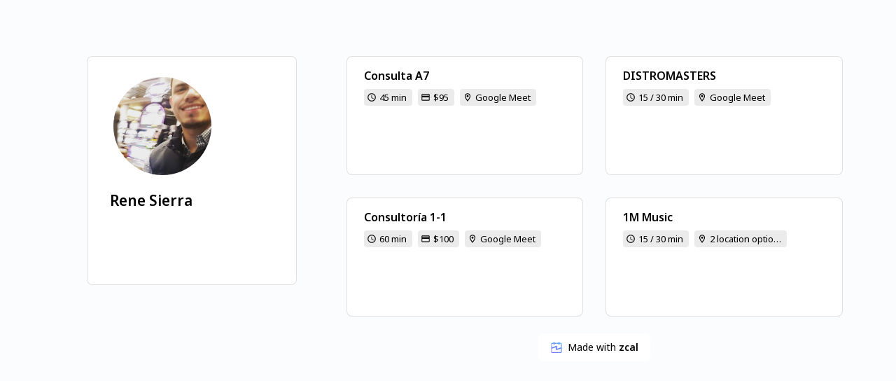

--- FILE ---
content_type: text/html; charset=utf-8
request_url: https://zcal.co/sierra/
body_size: 10390
content:
<!doctype html><html lang="en"><head><link link="canonical" href="https://zcal.co/sierra"/>
<meta name="description" content=""/>
<meta property="og:url" content="https://zcal.co/sierra"/>
<meta property="og:title" content="Rene Sierra"/>
<meta property="og:type" content="website"/>
<meta property="og:description" content=""/>
<meta property="og:author" content="Rene Sierra"/>
<meta name="twitter:card" content="summary_large_image"/>
<meta name="twitter:site" content="@zcalHQ"/>
<meta name="twitter:title" content="Rene Sierra"/>
<meta name="twitter:description" content=""/>
<meta name="twitter:image" content="http://res.cloudinary.com/zcal/image/upload/c_fill,g_east,h_630,w_1200/c_pad,g_east,h_630,w_1500/b_rgb:000000,e_gradient_fade,x_1.0/c_fill,g_east,h_630,w_1200/bo_8px_solid_white,g_north_east,l_url_120021612,r_max,w_240,x_64,y_164/g_south_west,l_logo_icon_128,w_60,x_64,y_64/c_fit,co_white,g_north_west,h_150,l_text:Arial_60_bold:Rene%20Sierra,w_600,x_64,y_264/og_image_blue_red.jpg"/>
<meta property="og:image" content="http://res.cloudinary.com/zcal/image/upload/c_fill,g_east,h_630,w_1200/c_pad,g_east,h_630,w_1500/b_rgb:000000,e_gradient_fade,x_1.0/c_fill,g_east,h_630,w_1200/bo_8px_solid_white,g_north_east,l_url_120021612,r_max,w_240,x_64,y_164/g_south_west,l_logo_icon_128,w_60,x_64,y_64/c_fit,co_white,g_north_west,h_150,l_text:Arial_60_bold:Rene%20Sierra,w_600,x_64,y_264/og_image_blue_red.jpg"/>
<style data-custom-zcal-theme>:root { --zcal-background-color: #fbfcfd; }
body { background-color: var(--zcal-background-color); }</style><link rel="preload" href="https://fonts.googleapis.com/css2?family=Noto+Sans:ital,wght@0,100..900;1,100..900&display=swap" as="font"><meta charset="utf-8"/><link rel="icon" href="/favicon2.ico"/><meta name="viewport" content="width=device-width,initial-scale=1"/><meta name="theme-color" content="#000000"/><link rel="apple-touch-icon" href="/logo192.png"/><link rel="manifest" href="/manifest.json"/><title>zcal – Free Online Meeting Scheduling</title><script>!function(n,u){n._rwq=u,n[u]=n[u]||function(){(n[u].q=n[u].q||[]).push(arguments)}}(window,"rewardful")</script><script async src="https://r.wdfl.co/rw.js" data-rewardful="d5909c"></script><link rel="preconnect" href="https://fonts.gstatic.com" crossorigin/><link rel="preconnect" href="https://fonts.googleapis.com" crossorigin/><link href="https://fonts.googleapis.com/css2?family=Noto+Sans:ital,wght@0,100..900;1,100..900&display=swap" rel="stylesheet"/><link href="/static/css/main.7931b66a.chunk.css" rel="stylesheet"></head><body data-app-root><noscript>You need to enable JavaScript to run this app.</noscript><div id="root"></div><script>!function(e){function d(d){for(var f,a,n=d[0],r=d[1],o=d[2],i=0,l=[];i<n.length;i++)a=n[i],Object.prototype.hasOwnProperty.call(b,a)&&b[a]&&l.push(b[a][0]),b[a]=0;for(f in r)Object.prototype.hasOwnProperty.call(r,f)&&(e[f]=r[f]);for(u&&u(d);l.length;)l.shift()();return t.push.apply(t,o||[]),c()}function c(){for(var e,d=0;d<t.length;d++){for(var c=t[d],f=!0,a=1;a<c.length;a++){var r=c[a];0!==b[r]&&(f=!1)}f&&(t.splice(d--,1),e=n(n.s=c[0]))}return e}var f={},a={971:0},b={971:0},t=[];function n(d){if(f[d])return f[d].exports;var c=f[d]={i:d,l:!1,exports:{}};return e[d].call(c.exports,c,c.exports,n),c.l=!0,c.exports}n.e=function(e){var d=[];a[e]?d.push(a[e]):0!==a[e]&&{433:1,954:1,961:1,964:1,968:1,974:1}[e]&&d.push(a[e]=new Promise((function(d,c){for(var f="static/css/"+({433:"TeamProfile",946:"AddToCalendarButton",947:"AdminClient",948:"AuthPages",949:"CancelEvent",950:"ChangeEvent",951:"CopyTimesDialog",952:"CustomDateRangePicker",953:"CustomDomain",954:"Dashboard",955:"EditFormDialogContent",956:"EventBookingComplete",957:"ImageCropperDialog",958:"ImageSourceDialog",959:"InviteStatus",960:"Maintenance",961:"Onboarding",962:"PrivateContent",963:"RescheduleEvent",964:"Schedule",965:"ScheduleInvite",966:"SignupLocal",967:"TestClient",968:"WriteInvite",969:"free-email-domains"}[e]||e)+"."+{0:"31d6cfe0",1:"31d6cfe0",2:"31d6cfe0",3:"31d6cfe0",4:"31d6cfe0",5:"31d6cfe0",6:"31d6cfe0",7:"31d6cfe0",8:"31d6cfe0",9:"31d6cfe0",10:"31d6cfe0",11:"31d6cfe0",12:"31d6cfe0",13:"31d6cfe0",14:"31d6cfe0",15:"31d6cfe0",16:"31d6cfe0",17:"31d6cfe0",18:"31d6cfe0",19:"31d6cfe0",20:"31d6cfe0",21:"31d6cfe0",22:"31d6cfe0",23:"31d6cfe0",24:"31d6cfe0",25:"31d6cfe0",26:"31d6cfe0",27:"31d6cfe0",28:"31d6cfe0",29:"31d6cfe0",30:"31d6cfe0",31:"31d6cfe0",32:"31d6cfe0",33:"31d6cfe0",34:"31d6cfe0",35:"31d6cfe0",36:"31d6cfe0",37:"31d6cfe0",38:"31d6cfe0",39:"31d6cfe0",40:"31d6cfe0",41:"31d6cfe0",42:"31d6cfe0",43:"31d6cfe0",44:"31d6cfe0",45:"31d6cfe0",46:"31d6cfe0",47:"31d6cfe0",48:"31d6cfe0",49:"31d6cfe0",50:"31d6cfe0",51:"31d6cfe0",52:"31d6cfe0",53:"31d6cfe0",54:"31d6cfe0",55:"31d6cfe0",56:"31d6cfe0",57:"31d6cfe0",58:"31d6cfe0",59:"31d6cfe0",60:"31d6cfe0",61:"31d6cfe0",62:"31d6cfe0",63:"31d6cfe0",64:"31d6cfe0",65:"31d6cfe0",66:"31d6cfe0",67:"31d6cfe0",68:"31d6cfe0",69:"31d6cfe0",70:"31d6cfe0",71:"31d6cfe0",72:"31d6cfe0",73:"31d6cfe0",74:"31d6cfe0",75:"31d6cfe0",76:"31d6cfe0",77:"31d6cfe0",78:"31d6cfe0",79:"31d6cfe0",80:"31d6cfe0",81:"31d6cfe0",82:"31d6cfe0",83:"31d6cfe0",84:"31d6cfe0",85:"31d6cfe0",86:"31d6cfe0",87:"31d6cfe0",88:"31d6cfe0",89:"31d6cfe0",90:"31d6cfe0",91:"31d6cfe0",92:"31d6cfe0",93:"31d6cfe0",94:"31d6cfe0",95:"31d6cfe0",96:"31d6cfe0",97:"31d6cfe0",98:"31d6cfe0",99:"31d6cfe0",100:"31d6cfe0",101:"31d6cfe0",102:"31d6cfe0",103:"31d6cfe0",104:"31d6cfe0",105:"31d6cfe0",106:"31d6cfe0",107:"31d6cfe0",108:"31d6cfe0",109:"31d6cfe0",110:"31d6cfe0",111:"31d6cfe0",112:"31d6cfe0",113:"31d6cfe0",114:"31d6cfe0",115:"31d6cfe0",116:"31d6cfe0",117:"31d6cfe0",118:"31d6cfe0",119:"31d6cfe0",120:"31d6cfe0",121:"31d6cfe0",122:"31d6cfe0",123:"31d6cfe0",124:"31d6cfe0",125:"31d6cfe0",126:"31d6cfe0",127:"31d6cfe0",128:"31d6cfe0",129:"31d6cfe0",130:"31d6cfe0",131:"31d6cfe0",132:"31d6cfe0",133:"31d6cfe0",134:"31d6cfe0",135:"31d6cfe0",136:"31d6cfe0",137:"31d6cfe0",138:"31d6cfe0",139:"31d6cfe0",140:"31d6cfe0",141:"31d6cfe0",142:"31d6cfe0",143:"31d6cfe0",144:"31d6cfe0",145:"31d6cfe0",146:"31d6cfe0",147:"31d6cfe0",148:"31d6cfe0",149:"31d6cfe0",150:"31d6cfe0",151:"31d6cfe0",152:"31d6cfe0",153:"31d6cfe0",154:"31d6cfe0",155:"31d6cfe0",156:"31d6cfe0",157:"31d6cfe0",158:"31d6cfe0",159:"31d6cfe0",160:"31d6cfe0",161:"31d6cfe0",162:"31d6cfe0",163:"31d6cfe0",164:"31d6cfe0",165:"31d6cfe0",166:"31d6cfe0",167:"31d6cfe0",168:"31d6cfe0",169:"31d6cfe0",170:"31d6cfe0",171:"31d6cfe0",172:"31d6cfe0",173:"31d6cfe0",174:"31d6cfe0",175:"31d6cfe0",176:"31d6cfe0",177:"31d6cfe0",178:"31d6cfe0",179:"31d6cfe0",180:"31d6cfe0",181:"31d6cfe0",182:"31d6cfe0",183:"31d6cfe0",184:"31d6cfe0",185:"31d6cfe0",186:"31d6cfe0",187:"31d6cfe0",188:"31d6cfe0",189:"31d6cfe0",190:"31d6cfe0",191:"31d6cfe0",192:"31d6cfe0",193:"31d6cfe0",194:"31d6cfe0",195:"31d6cfe0",196:"31d6cfe0",197:"31d6cfe0",198:"31d6cfe0",199:"31d6cfe0",200:"31d6cfe0",201:"31d6cfe0",202:"31d6cfe0",203:"31d6cfe0",204:"31d6cfe0",205:"31d6cfe0",206:"31d6cfe0",207:"31d6cfe0",208:"31d6cfe0",209:"31d6cfe0",210:"31d6cfe0",211:"31d6cfe0",212:"31d6cfe0",213:"31d6cfe0",214:"31d6cfe0",215:"31d6cfe0",216:"31d6cfe0",217:"31d6cfe0",218:"31d6cfe0",219:"31d6cfe0",220:"31d6cfe0",221:"31d6cfe0",222:"31d6cfe0",223:"31d6cfe0",224:"31d6cfe0",225:"31d6cfe0",226:"31d6cfe0",227:"31d6cfe0",228:"31d6cfe0",229:"31d6cfe0",230:"31d6cfe0",231:"31d6cfe0",232:"31d6cfe0",233:"31d6cfe0",234:"31d6cfe0",235:"31d6cfe0",236:"31d6cfe0",237:"31d6cfe0",238:"31d6cfe0",239:"31d6cfe0",240:"31d6cfe0",241:"31d6cfe0",242:"31d6cfe0",243:"31d6cfe0",244:"31d6cfe0",245:"31d6cfe0",246:"31d6cfe0",247:"31d6cfe0",248:"31d6cfe0",249:"31d6cfe0",250:"31d6cfe0",251:"31d6cfe0",252:"31d6cfe0",253:"31d6cfe0",254:"31d6cfe0",255:"31d6cfe0",256:"31d6cfe0",257:"31d6cfe0",258:"31d6cfe0",259:"31d6cfe0",260:"31d6cfe0",261:"31d6cfe0",262:"31d6cfe0",263:"31d6cfe0",264:"31d6cfe0",265:"31d6cfe0",266:"31d6cfe0",267:"31d6cfe0",268:"31d6cfe0",269:"31d6cfe0",270:"31d6cfe0",271:"31d6cfe0",272:"31d6cfe0",273:"31d6cfe0",274:"31d6cfe0",275:"31d6cfe0",276:"31d6cfe0",277:"31d6cfe0",278:"31d6cfe0",279:"31d6cfe0",280:"31d6cfe0",281:"31d6cfe0",282:"31d6cfe0",283:"31d6cfe0",284:"31d6cfe0",285:"31d6cfe0",286:"31d6cfe0",287:"31d6cfe0",288:"31d6cfe0",289:"31d6cfe0",290:"31d6cfe0",291:"31d6cfe0",292:"31d6cfe0",293:"31d6cfe0",294:"31d6cfe0",295:"31d6cfe0",296:"31d6cfe0",297:"31d6cfe0",298:"31d6cfe0",299:"31d6cfe0",300:"31d6cfe0",301:"31d6cfe0",302:"31d6cfe0",303:"31d6cfe0",304:"31d6cfe0",305:"31d6cfe0",306:"31d6cfe0",307:"31d6cfe0",308:"31d6cfe0",309:"31d6cfe0",310:"31d6cfe0",311:"31d6cfe0",312:"31d6cfe0",313:"31d6cfe0",314:"31d6cfe0",315:"31d6cfe0",316:"31d6cfe0",317:"31d6cfe0",318:"31d6cfe0",319:"31d6cfe0",320:"31d6cfe0",321:"31d6cfe0",322:"31d6cfe0",323:"31d6cfe0",324:"31d6cfe0",325:"31d6cfe0",326:"31d6cfe0",327:"31d6cfe0",328:"31d6cfe0",329:"31d6cfe0",330:"31d6cfe0",331:"31d6cfe0",332:"31d6cfe0",333:"31d6cfe0",334:"31d6cfe0",335:"31d6cfe0",336:"31d6cfe0",337:"31d6cfe0",338:"31d6cfe0",339:"31d6cfe0",340:"31d6cfe0",341:"31d6cfe0",342:"31d6cfe0",343:"31d6cfe0",344:"31d6cfe0",345:"31d6cfe0",346:"31d6cfe0",347:"31d6cfe0",348:"31d6cfe0",349:"31d6cfe0",350:"31d6cfe0",351:"31d6cfe0",352:"31d6cfe0",353:"31d6cfe0",354:"31d6cfe0",355:"31d6cfe0",356:"31d6cfe0",357:"31d6cfe0",358:"31d6cfe0",359:"31d6cfe0",360:"31d6cfe0",361:"31d6cfe0",362:"31d6cfe0",363:"31d6cfe0",364:"31d6cfe0",365:"31d6cfe0",366:"31d6cfe0",367:"31d6cfe0",368:"31d6cfe0",369:"31d6cfe0",370:"31d6cfe0",371:"31d6cfe0",372:"31d6cfe0",373:"31d6cfe0",374:"31d6cfe0",375:"31d6cfe0",376:"31d6cfe0",377:"31d6cfe0",378:"31d6cfe0",379:"31d6cfe0",380:"31d6cfe0",381:"31d6cfe0",382:"31d6cfe0",383:"31d6cfe0",384:"31d6cfe0",385:"31d6cfe0",386:"31d6cfe0",387:"31d6cfe0",388:"31d6cfe0",389:"31d6cfe0",390:"31d6cfe0",391:"31d6cfe0",392:"31d6cfe0",393:"31d6cfe0",394:"31d6cfe0",395:"31d6cfe0",396:"31d6cfe0",397:"31d6cfe0",398:"31d6cfe0",399:"31d6cfe0",400:"31d6cfe0",401:"31d6cfe0",402:"31d6cfe0",403:"31d6cfe0",404:"31d6cfe0",405:"31d6cfe0",406:"31d6cfe0",407:"31d6cfe0",408:"31d6cfe0",409:"31d6cfe0",410:"31d6cfe0",411:"31d6cfe0",412:"31d6cfe0",413:"31d6cfe0",414:"31d6cfe0",415:"31d6cfe0",416:"31d6cfe0",417:"31d6cfe0",418:"31d6cfe0",419:"31d6cfe0",420:"31d6cfe0",421:"31d6cfe0",422:"31d6cfe0",423:"31d6cfe0",424:"31d6cfe0",425:"31d6cfe0",426:"31d6cfe0",427:"31d6cfe0",428:"31d6cfe0",429:"31d6cfe0",430:"31d6cfe0",431:"31d6cfe0",432:"31d6cfe0",433:"5a3da47b",434:"31d6cfe0",435:"31d6cfe0",436:"31d6cfe0",437:"31d6cfe0",438:"31d6cfe0",439:"31d6cfe0",440:"31d6cfe0",441:"31d6cfe0",442:"31d6cfe0",443:"31d6cfe0",444:"31d6cfe0",445:"31d6cfe0",446:"31d6cfe0",447:"31d6cfe0",448:"31d6cfe0",449:"31d6cfe0",450:"31d6cfe0",451:"31d6cfe0",452:"31d6cfe0",453:"31d6cfe0",454:"31d6cfe0",455:"31d6cfe0",456:"31d6cfe0",457:"31d6cfe0",458:"31d6cfe0",459:"31d6cfe0",460:"31d6cfe0",461:"31d6cfe0",462:"31d6cfe0",463:"31d6cfe0",464:"31d6cfe0",465:"31d6cfe0",466:"31d6cfe0",467:"31d6cfe0",468:"31d6cfe0",469:"31d6cfe0",470:"31d6cfe0",471:"31d6cfe0",472:"31d6cfe0",473:"31d6cfe0",474:"31d6cfe0",475:"31d6cfe0",476:"31d6cfe0",477:"31d6cfe0",478:"31d6cfe0",479:"31d6cfe0",480:"31d6cfe0",481:"31d6cfe0",482:"31d6cfe0",483:"31d6cfe0",484:"31d6cfe0",485:"31d6cfe0",486:"31d6cfe0",487:"31d6cfe0",488:"31d6cfe0",489:"31d6cfe0",490:"31d6cfe0",491:"31d6cfe0",492:"31d6cfe0",493:"31d6cfe0",494:"31d6cfe0",495:"31d6cfe0",496:"31d6cfe0",497:"31d6cfe0",498:"31d6cfe0",499:"31d6cfe0",500:"31d6cfe0",501:"31d6cfe0",502:"31d6cfe0",503:"31d6cfe0",504:"31d6cfe0",505:"31d6cfe0",506:"31d6cfe0",507:"31d6cfe0",508:"31d6cfe0",509:"31d6cfe0",510:"31d6cfe0",511:"31d6cfe0",512:"31d6cfe0",513:"31d6cfe0",514:"31d6cfe0",515:"31d6cfe0",516:"31d6cfe0",517:"31d6cfe0",518:"31d6cfe0",519:"31d6cfe0",520:"31d6cfe0",521:"31d6cfe0",522:"31d6cfe0",523:"31d6cfe0",524:"31d6cfe0",525:"31d6cfe0",526:"31d6cfe0",527:"31d6cfe0",528:"31d6cfe0",529:"31d6cfe0",530:"31d6cfe0",531:"31d6cfe0",532:"31d6cfe0",533:"31d6cfe0",534:"31d6cfe0",535:"31d6cfe0",536:"31d6cfe0",537:"31d6cfe0",538:"31d6cfe0",539:"31d6cfe0",540:"31d6cfe0",541:"31d6cfe0",542:"31d6cfe0",543:"31d6cfe0",544:"31d6cfe0",545:"31d6cfe0",546:"31d6cfe0",547:"31d6cfe0",548:"31d6cfe0",549:"31d6cfe0",550:"31d6cfe0",551:"31d6cfe0",552:"31d6cfe0",553:"31d6cfe0",554:"31d6cfe0",555:"31d6cfe0",556:"31d6cfe0",557:"31d6cfe0",558:"31d6cfe0",559:"31d6cfe0",560:"31d6cfe0",561:"31d6cfe0",562:"31d6cfe0",563:"31d6cfe0",564:"31d6cfe0",565:"31d6cfe0",566:"31d6cfe0",567:"31d6cfe0",568:"31d6cfe0",569:"31d6cfe0",570:"31d6cfe0",571:"31d6cfe0",572:"31d6cfe0",573:"31d6cfe0",574:"31d6cfe0",575:"31d6cfe0",576:"31d6cfe0",577:"31d6cfe0",578:"31d6cfe0",579:"31d6cfe0",580:"31d6cfe0",581:"31d6cfe0",582:"31d6cfe0",583:"31d6cfe0",584:"31d6cfe0",585:"31d6cfe0",586:"31d6cfe0",587:"31d6cfe0",588:"31d6cfe0",589:"31d6cfe0",590:"31d6cfe0",591:"31d6cfe0",592:"31d6cfe0",593:"31d6cfe0",594:"31d6cfe0",595:"31d6cfe0",596:"31d6cfe0",597:"31d6cfe0",598:"31d6cfe0",599:"31d6cfe0",600:"31d6cfe0",601:"31d6cfe0",602:"31d6cfe0",603:"31d6cfe0",604:"31d6cfe0",605:"31d6cfe0",606:"31d6cfe0",607:"31d6cfe0",608:"31d6cfe0",609:"31d6cfe0",610:"31d6cfe0",611:"31d6cfe0",612:"31d6cfe0",613:"31d6cfe0",614:"31d6cfe0",615:"31d6cfe0",616:"31d6cfe0",617:"31d6cfe0",618:"31d6cfe0",619:"31d6cfe0",620:"31d6cfe0",621:"31d6cfe0",622:"31d6cfe0",623:"31d6cfe0",624:"31d6cfe0",625:"31d6cfe0",626:"31d6cfe0",627:"31d6cfe0",628:"31d6cfe0",629:"31d6cfe0",630:"31d6cfe0",631:"31d6cfe0",632:"31d6cfe0",633:"31d6cfe0",634:"31d6cfe0",635:"31d6cfe0",636:"31d6cfe0",637:"31d6cfe0",638:"31d6cfe0",639:"31d6cfe0",640:"31d6cfe0",641:"31d6cfe0",642:"31d6cfe0",643:"31d6cfe0",644:"31d6cfe0",645:"31d6cfe0",646:"31d6cfe0",647:"31d6cfe0",648:"31d6cfe0",649:"31d6cfe0",650:"31d6cfe0",651:"31d6cfe0",652:"31d6cfe0",653:"31d6cfe0",654:"31d6cfe0",655:"31d6cfe0",656:"31d6cfe0",657:"31d6cfe0",658:"31d6cfe0",659:"31d6cfe0",660:"31d6cfe0",661:"31d6cfe0",662:"31d6cfe0",663:"31d6cfe0",664:"31d6cfe0",665:"31d6cfe0",666:"31d6cfe0",667:"31d6cfe0",668:"31d6cfe0",669:"31d6cfe0",670:"31d6cfe0",671:"31d6cfe0",672:"31d6cfe0",673:"31d6cfe0",674:"31d6cfe0",675:"31d6cfe0",676:"31d6cfe0",677:"31d6cfe0",678:"31d6cfe0",679:"31d6cfe0",680:"31d6cfe0",681:"31d6cfe0",682:"31d6cfe0",683:"31d6cfe0",684:"31d6cfe0",685:"31d6cfe0",686:"31d6cfe0",687:"31d6cfe0",688:"31d6cfe0",689:"31d6cfe0",690:"31d6cfe0",691:"31d6cfe0",692:"31d6cfe0",693:"31d6cfe0",694:"31d6cfe0",695:"31d6cfe0",696:"31d6cfe0",697:"31d6cfe0",698:"31d6cfe0",699:"31d6cfe0",700:"31d6cfe0",701:"31d6cfe0",702:"31d6cfe0",703:"31d6cfe0",704:"31d6cfe0",705:"31d6cfe0",706:"31d6cfe0",707:"31d6cfe0",708:"31d6cfe0",709:"31d6cfe0",710:"31d6cfe0",711:"31d6cfe0",712:"31d6cfe0",713:"31d6cfe0",714:"31d6cfe0",715:"31d6cfe0",716:"31d6cfe0",717:"31d6cfe0",718:"31d6cfe0",719:"31d6cfe0",720:"31d6cfe0",721:"31d6cfe0",722:"31d6cfe0",723:"31d6cfe0",724:"31d6cfe0",725:"31d6cfe0",726:"31d6cfe0",727:"31d6cfe0",728:"31d6cfe0",729:"31d6cfe0",730:"31d6cfe0",731:"31d6cfe0",732:"31d6cfe0",733:"31d6cfe0",734:"31d6cfe0",735:"31d6cfe0",736:"31d6cfe0",737:"31d6cfe0",738:"31d6cfe0",739:"31d6cfe0",740:"31d6cfe0",741:"31d6cfe0",742:"31d6cfe0",743:"31d6cfe0",744:"31d6cfe0",745:"31d6cfe0",746:"31d6cfe0",747:"31d6cfe0",748:"31d6cfe0",749:"31d6cfe0",750:"31d6cfe0",751:"31d6cfe0",752:"31d6cfe0",753:"31d6cfe0",754:"31d6cfe0",755:"31d6cfe0",756:"31d6cfe0",757:"31d6cfe0",758:"31d6cfe0",759:"31d6cfe0",760:"31d6cfe0",761:"31d6cfe0",762:"31d6cfe0",763:"31d6cfe0",764:"31d6cfe0",765:"31d6cfe0",766:"31d6cfe0",767:"31d6cfe0",768:"31d6cfe0",769:"31d6cfe0",770:"31d6cfe0",771:"31d6cfe0",772:"31d6cfe0",773:"31d6cfe0",774:"31d6cfe0",775:"31d6cfe0",776:"31d6cfe0",777:"31d6cfe0",778:"31d6cfe0",779:"31d6cfe0",780:"31d6cfe0",781:"31d6cfe0",782:"31d6cfe0",783:"31d6cfe0",784:"31d6cfe0",785:"31d6cfe0",786:"31d6cfe0",787:"31d6cfe0",788:"31d6cfe0",789:"31d6cfe0",790:"31d6cfe0",791:"31d6cfe0",792:"31d6cfe0",793:"31d6cfe0",794:"31d6cfe0",795:"31d6cfe0",796:"31d6cfe0",797:"31d6cfe0",798:"31d6cfe0",799:"31d6cfe0",800:"31d6cfe0",801:"31d6cfe0",802:"31d6cfe0",803:"31d6cfe0",804:"31d6cfe0",805:"31d6cfe0",806:"31d6cfe0",807:"31d6cfe0",808:"31d6cfe0",809:"31d6cfe0",810:"31d6cfe0",811:"31d6cfe0",812:"31d6cfe0",813:"31d6cfe0",814:"31d6cfe0",815:"31d6cfe0",816:"31d6cfe0",817:"31d6cfe0",818:"31d6cfe0",819:"31d6cfe0",820:"31d6cfe0",821:"31d6cfe0",822:"31d6cfe0",823:"31d6cfe0",824:"31d6cfe0",825:"31d6cfe0",826:"31d6cfe0",827:"31d6cfe0",828:"31d6cfe0",829:"31d6cfe0",830:"31d6cfe0",831:"31d6cfe0",832:"31d6cfe0",833:"31d6cfe0",834:"31d6cfe0",835:"31d6cfe0",836:"31d6cfe0",837:"31d6cfe0",838:"31d6cfe0",839:"31d6cfe0",840:"31d6cfe0",841:"31d6cfe0",842:"31d6cfe0",843:"31d6cfe0",844:"31d6cfe0",845:"31d6cfe0",846:"31d6cfe0",847:"31d6cfe0",848:"31d6cfe0",849:"31d6cfe0",850:"31d6cfe0",851:"31d6cfe0",852:"31d6cfe0",853:"31d6cfe0",854:"31d6cfe0",855:"31d6cfe0",856:"31d6cfe0",857:"31d6cfe0",858:"31d6cfe0",859:"31d6cfe0",860:"31d6cfe0",861:"31d6cfe0",862:"31d6cfe0",863:"31d6cfe0",864:"31d6cfe0",865:"31d6cfe0",866:"31d6cfe0",867:"31d6cfe0",868:"31d6cfe0",869:"31d6cfe0",870:"31d6cfe0",871:"31d6cfe0",872:"31d6cfe0",873:"31d6cfe0",874:"31d6cfe0",875:"31d6cfe0",876:"31d6cfe0",877:"31d6cfe0",878:"31d6cfe0",879:"31d6cfe0",880:"31d6cfe0",881:"31d6cfe0",882:"31d6cfe0",883:"31d6cfe0",884:"31d6cfe0",885:"31d6cfe0",886:"31d6cfe0",887:"31d6cfe0",888:"31d6cfe0",889:"31d6cfe0",890:"31d6cfe0",891:"31d6cfe0",892:"31d6cfe0",893:"31d6cfe0",894:"31d6cfe0",895:"31d6cfe0",896:"31d6cfe0",897:"31d6cfe0",898:"31d6cfe0",899:"31d6cfe0",900:"31d6cfe0",901:"31d6cfe0",902:"31d6cfe0",903:"31d6cfe0",904:"31d6cfe0",905:"31d6cfe0",906:"31d6cfe0",907:"31d6cfe0",908:"31d6cfe0",909:"31d6cfe0",910:"31d6cfe0",911:"31d6cfe0",912:"31d6cfe0",913:"31d6cfe0",914:"31d6cfe0",915:"31d6cfe0",916:"31d6cfe0",917:"31d6cfe0",918:"31d6cfe0",919:"31d6cfe0",920:"31d6cfe0",921:"31d6cfe0",922:"31d6cfe0",923:"31d6cfe0",924:"31d6cfe0",925:"31d6cfe0",926:"31d6cfe0",927:"31d6cfe0",928:"31d6cfe0",929:"31d6cfe0",930:"31d6cfe0",931:"31d6cfe0",932:"31d6cfe0",933:"31d6cfe0",934:"31d6cfe0",935:"31d6cfe0",936:"31d6cfe0",937:"31d6cfe0",938:"31d6cfe0",939:"31d6cfe0",940:"31d6cfe0",941:"31d6cfe0",942:"31d6cfe0",943:"31d6cfe0",944:"31d6cfe0",945:"31d6cfe0",946:"31d6cfe0",947:"31d6cfe0",948:"31d6cfe0",949:"31d6cfe0",950:"31d6cfe0",951:"31d6cfe0",952:"31d6cfe0",953:"31d6cfe0",954:"2a253e2c",955:"31d6cfe0",956:"31d6cfe0",957:"31d6cfe0",958:"31d6cfe0",959:"31d6cfe0",960:"31d6cfe0",961:"b0afd34a",962:"31d6cfe0",963:"31d6cfe0",964:"5a3da47b",965:"31d6cfe0",966:"31d6cfe0",967:"31d6cfe0",968:"c900c3e3",969:"31d6cfe0",973:"31d6cfe0",974:"b0afd34a",975:"31d6cfe0",976:"31d6cfe0",977:"31d6cfe0",978:"31d6cfe0",979:"31d6cfe0",980:"31d6cfe0",981:"31d6cfe0",982:"31d6cfe0",983:"31d6cfe0",984:"31d6cfe0",985:"31d6cfe0",986:"31d6cfe0",987:"31d6cfe0",988:"31d6cfe0",989:"31d6cfe0",990:"31d6cfe0",991:"31d6cfe0",992:"31d6cfe0",993:"31d6cfe0",994:"31d6cfe0",995:"31d6cfe0",996:"31d6cfe0",997:"31d6cfe0",998:"31d6cfe0",999:"31d6cfe0",1e3:"31d6cfe0",1001:"31d6cfe0",1002:"31d6cfe0",1003:"31d6cfe0",1004:"31d6cfe0",1005:"31d6cfe0",1006:"31d6cfe0",1007:"31d6cfe0",1008:"31d6cfe0",1009:"31d6cfe0",1010:"31d6cfe0",1011:"31d6cfe0",1012:"31d6cfe0",1013:"31d6cfe0",1014:"31d6cfe0",1015:"31d6cfe0",1016:"31d6cfe0",1017:"31d6cfe0",1018:"31d6cfe0",1019:"31d6cfe0",1020:"31d6cfe0",1021:"31d6cfe0",1022:"31d6cfe0",1023:"31d6cfe0",1024:"31d6cfe0",1025:"31d6cfe0",1026:"31d6cfe0",1027:"31d6cfe0",1028:"31d6cfe0",1029:"31d6cfe0",1030:"31d6cfe0",1031:"31d6cfe0",1032:"31d6cfe0",1033:"31d6cfe0",1034:"31d6cfe0",1035:"31d6cfe0",1036:"31d6cfe0",1037:"31d6cfe0",1038:"31d6cfe0",1039:"31d6cfe0",1040:"31d6cfe0",1041:"31d6cfe0",1042:"31d6cfe0",1043:"31d6cfe0",1044:"31d6cfe0",1045:"31d6cfe0",1046:"31d6cfe0",1047:"31d6cfe0",1048:"31d6cfe0",1049:"31d6cfe0",1050:"31d6cfe0",1051:"31d6cfe0",1052:"31d6cfe0",1053:"31d6cfe0",1054:"31d6cfe0",1055:"31d6cfe0",1056:"31d6cfe0",1057:"31d6cfe0",1058:"31d6cfe0",1059:"31d6cfe0",1060:"31d6cfe0",1061:"31d6cfe0",1062:"31d6cfe0",1063:"31d6cfe0",1064:"31d6cfe0",1065:"31d6cfe0",1066:"31d6cfe0",1067:"31d6cfe0",1068:"31d6cfe0",1069:"31d6cfe0",1070:"31d6cfe0",1071:"31d6cfe0",1072:"31d6cfe0",1073:"31d6cfe0",1074:"31d6cfe0"}[e]+".chunk.css",b=n.p+f,t=document.getElementsByTagName("link"),r=0;r<t.length;r++){var o=(u=t[r]).getAttribute("data-href")||u.getAttribute("href");if("stylesheet"===u.rel&&(o===f||o===b))return d()}var i=document.getElementsByTagName("style");for(r=0;r<i.length;r++){var u;if((o=(u=i[r]).getAttribute("data-href"))===f||o===b)return d()}var l=document.createElement("link");l.rel="stylesheet",l.type="text/css",l.onload=d,l.onerror=function(d){var f=d&&d.target&&d.target.src||b,t=new Error("Loading CSS chunk "+e+" failed.\n("+f+")");t.code="CSS_CHUNK_LOAD_FAILED",t.request=f,delete a[e],l.parentNode.removeChild(l),c(t)},l.href=b,document.getElementsByTagName("head")[0].appendChild(l)})).then((function(){a[e]=0})));var c=b[e];if(0!==c)if(c)d.push(c[2]);else{var f=new Promise((function(d,f){c=b[e]=[d,f]}));d.push(c[2]=f);var t,r=document.createElement("script");r.charset="utf-8",r.timeout=120,n.nc&&r.setAttribute("nonce",n.nc),r.src=function(e){return n.p+"static/js/"+({433:"TeamProfile",946:"AddToCalendarButton",947:"AdminClient",948:"AuthPages",949:"CancelEvent",950:"ChangeEvent",951:"CopyTimesDialog",952:"CustomDateRangePicker",953:"CustomDomain",954:"Dashboard",955:"EditFormDialogContent",956:"EventBookingComplete",957:"ImageCropperDialog",958:"ImageSourceDialog",959:"InviteStatus",960:"Maintenance",961:"Onboarding",962:"PrivateContent",963:"RescheduleEvent",964:"Schedule",965:"ScheduleInvite",966:"SignupLocal",967:"TestClient",968:"WriteInvite",969:"free-email-domains"}[e]||e)+"."+{0:"6199da5c",1:"8f368f90",2:"6c5b69c9",3:"2bb7725d",4:"7cf90d9b",5:"fc9dc9c7",6:"8dfd0be3",7:"b7d41704",8:"6bf4ea75",9:"def1dff2",10:"bbf87137",11:"091e1441",12:"e3c6e877",13:"0ba0d75f",14:"189441f1",15:"1e0348c0",16:"58ff6e83",17:"fb33a5c5",18:"f51a9d23",19:"4a8d5b79",20:"00fd822c",21:"02b7aa60",22:"8b7b468a",23:"ede44677",24:"6bfe7867",25:"4c6042b7",26:"9981262f",27:"755b1454",28:"8dad5449",29:"273a88e1",30:"d854b36d",31:"92fa6de9",32:"d810f8fb",33:"dd96742d",34:"f24d5251",35:"c9d71bee",36:"8bca54d5",37:"5b451423",38:"ec77ae17",39:"e4cdc253",40:"edf708fd",41:"81445085",42:"e37c572c",43:"357a7272",44:"a30d238d",45:"cee7154f",46:"0c01656f",47:"2a2c1ab9",48:"e7b2b280",49:"ab97bfe6",50:"c4354357",51:"1dbc7ad8",52:"cff042ba",53:"c0e51478",54:"f5706228",55:"d414a6a2",56:"bddf226c",57:"6616467a",58:"b7903107",59:"089b2573",60:"8c6533e3",61:"ca037367",62:"bc09ef62",63:"22e85c2a",64:"1790da05",65:"7c5cbb15",66:"1a3f1dab",67:"311e914f",68:"2008e6f3",69:"8386b1cf",70:"23c42f68",71:"8040e0a3",72:"4e25a3cd",73:"fe8edde6",74:"949952a9",75:"1dbd052c",76:"612fa3b3",77:"f593396f",78:"96908118",79:"9ca88cdf",80:"7d6a5a32",81:"0bfd99c6",82:"4a4e61f2",83:"71b481ce",84:"da4bc8e8",85:"619071d7",86:"74118fd7",87:"ba212239",88:"b4d94816",89:"ea78038c",90:"1989d045",91:"33e8b850",92:"f54ded6d",93:"054a9410",94:"51dc9a7e",95:"538b832d",96:"8f39b147",97:"faefd1b8",98:"b684c592",99:"273811fe",100:"7bfe019e",101:"d1ae13fd",102:"30366150",103:"93910da0",104:"fade86a6",105:"556d50a5",106:"768aee0d",107:"4b0b1428",108:"683872f7",109:"d2017d9e",110:"8c47d8ba",111:"3a7bcd27",112:"e6315104",113:"bfbae7f4",114:"e7dccf6e",115:"4722e29c",116:"96b3d366",117:"8be92284",118:"8a100867",119:"5d3e881b",120:"3f726e3e",121:"8d9192d1",122:"913a5702",123:"a5683d04",124:"b7f45f30",125:"369ca6c1",126:"08eda1ed",127:"f1f10e98",128:"eaee4fa4",129:"31526eff",130:"860d4a72",131:"7078c763",132:"afb0613f",133:"939e123c",134:"39fa9e68",135:"75939477",136:"d215a898",137:"3bc7edb1",138:"30b1a0ec",139:"9b3ed158",140:"e32895c1",141:"71d94e15",142:"ecc64dad",143:"847301c9",144:"e3f86283",145:"d5bdf180",146:"f1fb7880",147:"89538220",148:"704c5f14",149:"c858e40b",150:"637d268c",151:"b10c737b",152:"0ca443dd",153:"8c13798c",154:"16bc989e",155:"c6084dec",156:"ad16ec5d",157:"7c3860ad",158:"1355fe01",159:"610d4b67",160:"cec6f683",161:"f86ea163",162:"170ea472",163:"20b7b455",164:"1295e433",165:"aafa7d63",166:"91c5cd19",167:"c2fd6320",168:"acf6ddea",169:"312bd956",170:"cadb5853",171:"34c14516",172:"00e141ac",173:"732e7240",174:"edf15eca",175:"5fc1782e",176:"f39e7ebb",177:"caac183d",178:"1b99dd32",179:"87c757e4",180:"efe50d29",181:"c53c5feb",182:"536c80bf",183:"775a9cd0",184:"24d72691",185:"438b4c38",186:"3a222364",187:"1475f9b8",188:"956c9260",189:"7c158189",190:"96997d36",191:"5a4f2177",192:"b5f8d05f",193:"9d6c4a15",194:"4dceb84d",195:"e490430b",196:"63029128",197:"8638f133",198:"3760bfba",199:"1a2668cc",200:"35ba8e0b",201:"bb0b4db2",202:"5ba7ec47",203:"d772e612",204:"401b3b35",205:"6a355504",206:"fd4beb87",207:"a4d3af96",208:"3c758233",209:"f6d6103e",210:"61d80c31",211:"8454007d",212:"37a701b8",213:"2bdbd1da",214:"125f3b79",215:"cdb3f623",216:"d1f552aa",217:"83629ea7",218:"fc40030c",219:"c3c22bc8",220:"7235ffdb",221:"7eeb6765",222:"8c0ead95",223:"449e8e31",224:"2b0da7ff",225:"6b25963b",226:"e1056971",227:"d8f7db08",228:"fb33012a",229:"0fa20e0d",230:"e0e17892",231:"2d61338f",232:"ea9d66a7",233:"8a567f85",234:"9a5bb58b",235:"e9ed9355",236:"96a61a0c",237:"8e5d38aa",238:"c99d72d1",239:"7d4df15b",240:"a65abf76",241:"acd4e5ea",242:"446f15de",243:"00318725",244:"665e001a",245:"141ab3ac",246:"4cbdda3f",247:"1e77aeb4",248:"2a00a1be",249:"fce09e0a",250:"6a038747",251:"1016adc1",252:"7b4090c9",253:"114cf68b",254:"ad664b17",255:"bcada8e9",256:"21009a31",257:"51f8e426",258:"0583b4bf",259:"7a632628",260:"b6359dd4",261:"8ee7b5c8",262:"3954cab9",263:"c0c9fde1",264:"a565e0d1",265:"3d0a03a8",266:"3de6b2c8",267:"86e17ca2",268:"8b7582e1",269:"0ccc8129",270:"d5db8ebf",271:"e6aba2e5",272:"99305d9a",273:"ea142841",274:"92eeaee9",275:"969cb568",276:"8552c220",277:"b9e34935",278:"a6375023",279:"3c99e6ce",280:"4cc9f8a2",281:"47fee981",282:"1a8da088",283:"47357f02",284:"f701d194",285:"c437e704",286:"7a00c395",287:"f9be6e24",288:"86df7234",289:"e5e5b7c2",290:"33bdb9ff",291:"0d341ebf",292:"da01287d",293:"622e0277",294:"f1e04059",295:"55114d58",296:"2b8b5e65",297:"6a90db45",298:"7e9a5a71",299:"a37c0f8c",300:"24ea0230",301:"d2685568",302:"2f27f158",303:"d0e73800",304:"ed1b37b5",305:"29a29a72",306:"077734de",307:"3223efc4",308:"da5d5301",309:"ba523a58",310:"628e975b",311:"f6aec6a5",312:"e776c9ad",313:"b90d7c7f",314:"1c687f31",315:"c3149b2c",316:"0cbab1a0",317:"ff400c53",318:"1a81f2a4",319:"d1ec9624",320:"1d34e11e",321:"05d189de",322:"0c9de862",323:"cdb3e94e",324:"cdaf6aed",325:"acd70736",326:"38c1c4dd",327:"adc923d0",328:"75af9be4",329:"81653730",330:"9462bd74",331:"174376b1",332:"58604180",333:"0c055572",334:"7324103c",335:"8be6107f",336:"3e68f59f",337:"b5cf0e07",338:"bfcdd253",339:"69b39dbd",340:"f902906e",341:"51aa240a",342:"b62c26e7",343:"dc2c2787",344:"35a3efbc",345:"bc7bd4cd",346:"681a78ff",347:"b57cda06",348:"45282954",349:"c2665c67",350:"0a917d19",351:"601f44b8",352:"8710d70c",353:"c3863daa",354:"9d90e39b",355:"5e1b11bc",356:"ea5d9a20",357:"63f949f4",358:"1d9bbb6b",359:"d088dc4a",360:"7dca85c7",361:"fab410ee",362:"575fb012",363:"25a81ffd",364:"bb30f728",365:"6ac4315f",366:"c219bc8a",367:"1f14888e",368:"018f380f",369:"840ac1f8",370:"3be74aed",371:"2da567fa",372:"fcdb56c0",373:"9959e4b5",374:"1508269b",375:"f2bd9f0e",376:"8c2ddc21",377:"c2602bc9",378:"e8c23020",379:"28141fdd",380:"9ef34951",381:"c2f65c25",382:"fb9ed296",383:"84d0c2da",384:"605860b8",385:"7d7787bf",386:"12415e07",387:"9e7a2f57",388:"79f9f70b",389:"ef399ea3",390:"57d4cf49",391:"42e930be",392:"3b5075ad",393:"902b19f3",394:"ecc904b5",395:"80c07799",396:"13715982",397:"0ca44227",398:"bbd431f9",399:"7a42f7a2",400:"af007922",401:"6fc8e00e",402:"af8fdf4b",403:"0a9fe415",404:"58b55fd6",405:"1fb75d0a",406:"780f922f",407:"5c8a7ae9",408:"8d7dab7b",409:"04d394e3",410:"d44faeb3",411:"d8d3feb3",412:"05c47b6f",413:"54626ca4",414:"0bdfa7ca",415:"89c78339",416:"98f5f0f0",417:"2bd07cb9",418:"186993ce",419:"d90c28a4",420:"a74449bc",421:"085f26ab",422:"77aaadda",423:"e84ca167",424:"b18bcbeb",425:"6629d2f6",426:"7a6a6234",427:"ea785686",428:"422fc3da",429:"6dacfc60",430:"c85404ff",431:"3829487e",432:"c92c7798",433:"5fa1ddbb",434:"0ccb2b4c",435:"7f80e5b8",436:"43e1ac10",437:"9da7e785",438:"142041a9",439:"d7d8eb26",440:"b290b532",441:"50ac933c",442:"8623b649",443:"1a6adeb1",444:"d0022c97",445:"643f3f6f",446:"9a88b97b",447:"f4e3910b",448:"1391870f",449:"46c08975",450:"64174163",451:"8bcce89b",452:"33d29264",453:"b9d70690",454:"16510aeb",455:"07f17197",456:"4487b405",457:"564950ba",458:"58dd1451",459:"2dbe9dba",460:"d8bdd023",461:"56b091c3",462:"39989ed4",463:"b92a9d6a",464:"25d40d99",465:"e292eb5a",466:"6d579420",467:"66ce8c4e",468:"7a284117",469:"a2dd14f2",470:"1458c76e",471:"2cfdf7a1",472:"861ba167",473:"4728833c",474:"237c583c",475:"5c4d473e",476:"9c92afe6",477:"4df489dd",478:"43dc2b90",479:"ab0b473d",480:"f067f487",481:"41be2a65",482:"32ffc0c6",483:"dd5177ff",484:"52f61824",485:"17dcbb3f",486:"88379566",487:"748370ec",488:"dedc3a8c",489:"f2dbc6d3",490:"47e6f116",491:"e5cab618",492:"a8172607",493:"411f82fe",494:"e2359fca",495:"646c33ba",496:"5480918d",497:"158cd82d",498:"a7cdf3b7",499:"475c2c35",500:"fb4501a5",501:"882432d5",502:"1bd12c5a",503:"be50986b",504:"c82deefc",505:"34694189",506:"8c253f90",507:"0889ba44",508:"f87b6bdc",509:"d203bda2",510:"e211e782",511:"7e519d47",512:"935fce06",513:"740bf638",514:"fbc37d2e",515:"27d78c5d",516:"35f33791",517:"c05fc286",518:"20080cae",519:"1ea2a7dc",520:"b8bf3ff8",521:"008e65d4",522:"9e6363f0",523:"850a07ef",524:"8d209f8e",525:"18f30fed",526:"32f35d64",527:"160953e9",528:"d45db4f2",529:"a374d29b",530:"387b645b",531:"972a50a4",532:"a8a29c66",533:"4c5e52ed",534:"d029bc4f",535:"f19856cd",536:"d7fef998",537:"6c1a90c3",538:"0c3b35df",539:"0038ca23",540:"8a43547f",541:"a2f40c99",542:"b775da08",543:"c5ca50cd",544:"3bc878e3",545:"05292103",546:"7ab28e98",547:"671424b1",548:"04112669",549:"c43bfabe",550:"8db167a3",551:"8a337390",552:"b76ce2d2",553:"c0b0c6e1",554:"cc5154d3",555:"b14b959c",556:"39708556",557:"72605582",558:"59a5070c",559:"3890a763",560:"c99b6aa9",561:"67b33f24",562:"b6c4b981",563:"7766f1b7",564:"5e4c6a09",565:"ed93eea0",566:"5ba67dfe",567:"09f6c545",568:"cac8302b",569:"8b6b0aba",570:"acac147d",571:"538c7dfc",572:"c14172a7",573:"cb5c8836",574:"9ce74fea",575:"05ec9b96",576:"e02be874",577:"0afe5d02",578:"83eb88f1",579:"45ad9203",580:"fffc014f",581:"71c13ce5",582:"bbb70f0e",583:"36bb2307",584:"4b991f55",585:"48c142c1",586:"7ea2eac4",587:"b49974c2",588:"d6b6ba60",589:"9cb233d9",590:"d7f45e9e",591:"848de2ad",592:"4c7ef5dc",593:"0b5ec171",594:"801e5252",595:"7eccb5a6",596:"7f409778",597:"3b8a7fe8",598:"8102d87a",599:"53fc760b",600:"6b3b40fc",601:"3ebd2620",602:"8974cb8a",603:"332c56f7",604:"a85dc3f9",605:"fc211a84",606:"97df6eb8",607:"93866818",608:"ef3cc169",609:"2b7f3d7c",610:"4b03c385",611:"4ae2b48d",612:"0c503f39",613:"249c800a",614:"30b3be82",615:"bde46bb4",616:"65b19744",617:"81e8944a",618:"d8cb9b9c",619:"588039a3",620:"b5fc00a3",621:"611da75d",622:"61c24ed1",623:"39949e12",624:"78279dba",625:"254a09df",626:"f0bc0d96",627:"bf97242b",628:"e1197278",629:"985228c8",630:"d2273aaf",631:"160d99f1",632:"7ff0f9a6",633:"1f2bf258",634:"825e2e6d",635:"1083d86f",636:"853206cb",637:"6069daa4",638:"5b0deecf",639:"683a425d",640:"93100360",641:"e99a2e91",642:"517ececf",643:"c38a6246",644:"85ba3ec7",645:"ba491419",646:"074bd2b5",647:"f0a90d48",648:"22ff536b",649:"0a38be80",650:"dec80e24",651:"9cea2751",652:"283f5d72",653:"cd666854",654:"3f870b12",655:"b8a229de",656:"565701fa",657:"9ea953bf",658:"47a4f202",659:"5d9b76bd",660:"30865a39",661:"fb071d0d",662:"0b8aa31c",663:"7e893a7d",664:"bad6d5be",665:"6a3b8bd3",666:"94423796",667:"565afd5c",668:"d6781694",669:"11db58e4",670:"16365bb8",671:"3884af60",672:"e3eff72b",673:"a87a0a0e",674:"f290b05c",675:"dbc1c154",676:"a477b1b0",677:"b58e3ee0",678:"5dea4c7b",679:"6ae38cd4",680:"8eac451e",681:"9904b6f7",682:"cc544b7e",683:"84316b8f",684:"4988c413",685:"55748758",686:"85fd37c3",687:"f53641cd",688:"1f8df83d",689:"8b976f82",690:"cba94d86",691:"b4f67887",692:"ee691dcf",693:"1ed43ad6",694:"012199fc",695:"fa76b9e1",696:"51bfcc6a",697:"c4c8bbb8",698:"486e3e55",699:"826a0501",700:"5aa5c207",701:"a9f8a8b7",702:"93bffbc4",703:"e91ab70a",704:"3f746e48",705:"d0d021da",706:"f848f10c",707:"0fee8d1a",708:"d9760955",709:"275745ea",710:"264de471",711:"6aefe029",712:"4c60de11",713:"85e6e2de",714:"6dc75ce0",715:"ce79ad70",716:"f40cf931",717:"2b02f4d5",718:"1af94610",719:"c8a18ddd",720:"a5d524ad",721:"c3013d1f",722:"aa23dc4d",723:"e13f035a",724:"560e4187",725:"709475cb",726:"3767031a",727:"728796ae",728:"28c638b5",729:"799c74d4",730:"9b640705",731:"9a12ea7a",732:"5f29f9e8",733:"f65a3605",734:"54e2ec23",735:"93f905ca",736:"09864174",737:"f0497e0f",738:"66d810f2",739:"437e9617",740:"41d1d2ad",741:"1f4c0105",742:"bb24e0ef",743:"cab6f5d8",744:"5abe2339",745:"2d542c05",746:"13f0f454",747:"c60fa3ff",748:"ffee9724",749:"f9235f64",750:"4bab13e8",751:"bc93e2f3",752:"f0cd2a0a",753:"117d39e7",754:"fe7e4e7d",755:"8f71a6ed",756:"e9994568",757:"51485e70",758:"1e0d2e37",759:"13ea65f6",760:"3a3a90d9",761:"d9635769",762:"9ee89bee",763:"b9f7e3f2",764:"537548b6",765:"fb674434",766:"a438a519",767:"fe72457d",768:"1fccf49f",769:"55528293",770:"972b2c32",771:"36f6994c",772:"765db815",773:"fc89de5d",774:"8f66af75",775:"2a34d66c",776:"abed489c",777:"e84ba36b",778:"65f556e6",779:"30ad0316",780:"daeb6a70",781:"807f8cab",782:"552449c9",783:"87781482",784:"d56cd1c2",785:"2bca3a9f",786:"d5694a02",787:"64297114",788:"7f8b833c",789:"875a9660",790:"ec87853f",791:"87120e3d",792:"4eeafb5e",793:"4728d68d",794:"75d718aa",795:"16342ec2",796:"c5353aef",797:"ec1f3712",798:"74f8d18f",799:"e4db2c7a",800:"812a607f",801:"17718ced",802:"2bbdc563",803:"9b577745",804:"bd31855d",805:"39d272ce",806:"d6ec23e4",807:"0fc98215",808:"89067f6a",809:"63b1f713",810:"2eab477a",811:"36682f0e",812:"66ff9e6d",813:"67403433",814:"2b166d77",815:"518d115a",816:"992b5e2f",817:"3457292b",818:"098b729c",819:"2727b89e",820:"f30d6d80",821:"abb05125",822:"adeff177",823:"a07f52f1",824:"ec0e19f4",825:"3fd55d82",826:"c2ad4ba2",827:"1baaac1a",828:"8b448837",829:"b6cddae3",830:"ab7d86d0",831:"beb2a5b8",832:"80b19e04",833:"2995f133",834:"ed235677",835:"d4abda37",836:"df3c8dcf",837:"eef81fb4",838:"e7335157",839:"8e54c762",840:"52f9a4c4",841:"556bbc44",842:"fcd8d136",843:"6460d547",844:"c3f36854",845:"ec291fc6",846:"9d200c6c",847:"f425fc5c",848:"be2dd3ae",849:"41225043",850:"3d8d8ebe",851:"af08a1df",852:"db97d25e",853:"241a6fca",854:"cabd268f",855:"e3036a12",856:"86c2e688",857:"7724fb8b",858:"44877cb9",859:"0cd3b230",860:"8f9d6475",861:"e0e415de",862:"9572967d",863:"81a3c87d",864:"6224ac03",865:"838abd96",866:"4d992041",867:"dcf2094a",868:"1e699749",869:"b8798579",870:"89879471",871:"ef4a8677",872:"3a5f68e7",873:"849dd090",874:"84cdddfa",875:"4d77c8c7",876:"5d505046",877:"b8024dbb",878:"66d1d40f",879:"84017b9a",880:"beb4997d",881:"25422f81",882:"5c344da0",883:"0b1f397c",884:"cb5d182a",885:"1468f952",886:"67bb883d",887:"b85f2492",888:"b04b5a5d",889:"8aaa5a72",890:"0ad334ca",891:"b6b1f463",892:"9a3381dd",893:"9168903c",894:"bd871e22",895:"3eb65e78",896:"18e293cf",897:"52c3cfe6",898:"a1d22f75",899:"50a35059",900:"6527061c",901:"9b6c84bc",902:"d7f02105",903:"feaddb68",904:"2c4b740b",905:"26bb61b0",906:"1db9479b",907:"9ba14a43",908:"6d5b2d40",909:"be051228",910:"c798902f",911:"b2f045d1",912:"55f05786",913:"4667ade0",914:"c326f71c",915:"1f5d86a2",916:"e71183b4",917:"4f338e68",918:"f76c29cb",919:"bce53e8d",920:"6e4e779f",921:"c1ea8ac4",922:"c8e090c5",923:"bf0860ed",924:"65540443",925:"795c946a",926:"fb3eb6fa",927:"c7cbdc97",928:"c9c26d84",929:"cd5ad879",930:"8b8a5870",931:"3fc24463",932:"d5bbebba",933:"244baac1",934:"b057ae96",935:"ab0238cf",936:"4509023b",937:"f559ca82",938:"18a32a23",939:"29107d1b",940:"c4cc47e2",941:"30984372",942:"edd89dcc",943:"cce852bd",944:"e51e320a",945:"28642c93",946:"a35aae23",947:"b3f6d8fd",948:"94cccc05",949:"5e33e5ee",950:"055bd55d",951:"ed0f00ef",952:"93b45a64",953:"f871e7a7",954:"ca90bcc5",955:"39183929",956:"ad5c705d",957:"658620c0",958:"09ad003c",959:"b10be59b",960:"c9ef0bf1",961:"2aebcdbf",962:"1d5d1684",963:"e3020b20",964:"6af3d9b9",965:"c4583e21",966:"dc1cb682",967:"c4ad1b62",968:"22b2d7d5",969:"c87c5c6b",973:"0db724e4",974:"f9fe5fcf",975:"b069f22d",976:"b20ee091",977:"08c2af36",978:"840c3c4a",979:"33c07a1a",980:"0f846190",981:"e7337a05",982:"a35be5ab",983:"4d77fd4b",984:"e71a7d01",985:"a743391b",986:"e23d8f5d",987:"dbdadce1",988:"d2cffde5",989:"deb680cd",990:"c75d3b3c",991:"46cc1b0e",992:"f0f795b1",993:"2a43fb04",994:"66620fd4",995:"7c63c7ff",996:"1c4cbec8",997:"1302e898",998:"03646752",999:"86053bb6",1e3:"faaa0b19",1001:"68a9e73e",1002:"d7d71eff",1003:"a86b00eb",1004:"7685424a",1005:"c31e591e",1006:"25cb1caa",1007:"a38d5be6",1008:"25aba350",1009:"2dc1c48b",1010:"4b2f2508",1011:"f35a3f56",1012:"5b2c6357",1013:"e1e18a91",1014:"a270b31c",1015:"6bfd690e",1016:"468972aa",1017:"9b5413de",1018:"8b8baac0",1019:"16d1f0e4",1020:"7cd51607",1021:"b316aa99",1022:"3809b67e",1023:"add2163c",1024:"d4476211",1025:"39817a81",1026:"134207f2",1027:"e3fad69c",1028:"d686add7",1029:"29bec272",1030:"9518d9ac",1031:"205e4574",1032:"b342fa3c",1033:"3027c8a3",1034:"09518f82",1035:"0d899f1c",1036:"e3b37a4b",1037:"1b2dd405",1038:"55f0cb0e",1039:"4afdbdb3",1040:"0830f68e",1041:"b6309453",1042:"abb80634",1043:"6bf33749",1044:"ab9c7ad1",1045:"9551cf99",1046:"9183fbef",1047:"d2c6a910",1048:"264f360a",1049:"1c28d73b",1050:"1f49468e",1051:"99551c15",1052:"82884810",1053:"a09b97ee",1054:"966c02b5",1055:"41468d9b",1056:"8e63988b",1057:"30721ac8",1058:"99924edc",1059:"ec2d9917",1060:"7e00563f",1061:"5db6f19e",1062:"72888abb",1063:"8d254ad5",1064:"ab8fdd24",1065:"1c3eaae9",1066:"ec212ed3",1067:"a9841b3b",1068:"445ca746",1069:"fd24a911",1070:"8d623b44",1071:"ee2b832b",1072:"94789757",1073:"b62d1259",1074:"382eca8c"}[e]+".chunk.js"}(e);var o=new Error;t=function(d){r.onerror=r.onload=null,clearTimeout(i);var c=b[e];if(0!==c){if(c){var f=d&&("load"===d.type?"missing":d.type),a=d&&d.target&&d.target.src;o.message="Loading chunk "+e+" failed.\n("+f+": "+a+")",o.name="ChunkLoadError",o.type=f,o.request=a,c[1](o)}b[e]=void 0}};var i=setTimeout((function(){t({type:"timeout",target:r})}),12e4);r.onerror=r.onload=t,document.head.appendChild(r)}return Promise.all(d)},n.m=e,n.c=f,n.d=function(e,d,c){n.o(e,d)||Object.defineProperty(e,d,{enumerable:!0,get:c})},n.r=function(e){"undefined"!=typeof Symbol&&Symbol.toStringTag&&Object.defineProperty(e,Symbol.toStringTag,{value:"Module"}),Object.defineProperty(e,"__esModule",{value:!0})},n.t=function(e,d){if(1&d&&(e=n(e)),8&d)return e;if(4&d&&"object"==typeof e&&e&&e.__esModule)return e;var c=Object.create(null);if(n.r(c),Object.defineProperty(c,"default",{enumerable:!0,value:e}),2&d&&"string"!=typeof e)for(var f in e)n.d(c,f,function(d){return e[d]}.bind(null,f));return c},n.n=function(e){var d=e&&e.__esModule?function(){return e.default}:function(){return e};return n.d(d,"a",d),d},n.o=function(e,d){return Object.prototype.hasOwnProperty.call(e,d)},n.p="/",n.oe=function(e){throw console.error(e),e};var r=this.webpackJsonpclient=this.webpackJsonpclient||[],o=r.push.bind(r);r.push=d,r=r.slice();for(var i=0;i<r.length;i++)d(r[i]);var u=o;c()}([])</script><script src="/static/js/972.6d358dd5.chunk.js"></script><script src="/static/js/main.7e217a69.chunk.js"></script><script defer src="https://static.cloudflareinsights.com/beacon.min.js/vcd15cbe7772f49c399c6a5babf22c1241717689176015" integrity="sha512-ZpsOmlRQV6y907TI0dKBHq9Md29nnaEIPlkf84rnaERnq6zvWvPUqr2ft8M1aS28oN72PdrCzSjY4U6VaAw1EQ==" data-cf-beacon='{"version":"2024.11.0","token":"77465a97fe804734ad2d409e56dd1d45","r":1,"server_timing":{"name":{"cfCacheStatus":true,"cfEdge":true,"cfExtPri":true,"cfL4":true,"cfOrigin":true,"cfSpeedBrain":true},"location_startswith":null}}' crossorigin="anonymous"></script>
</body></html>

--- FILE ---
content_type: text/html; charset=utf-8
request_url: https://www.google.com/recaptcha/api2/anchor?ar=1&k=6LeLKbEaAAAAAAMawK7LII4Kh4GAiTPIP9hdcriF&co=aHR0cHM6Ly96Y2FsLmNvOjQ0Mw..&hl=en&v=PoyoqOPhxBO7pBk68S4YbpHZ&size=invisible&anchor-ms=20000&execute-ms=30000&cb=v77ke32tpx9k
body_size: 48466
content:
<!DOCTYPE HTML><html dir="ltr" lang="en"><head><meta http-equiv="Content-Type" content="text/html; charset=UTF-8">
<meta http-equiv="X-UA-Compatible" content="IE=edge">
<title>reCAPTCHA</title>
<style type="text/css">
/* cyrillic-ext */
@font-face {
  font-family: 'Roboto';
  font-style: normal;
  font-weight: 400;
  font-stretch: 100%;
  src: url(//fonts.gstatic.com/s/roboto/v48/KFO7CnqEu92Fr1ME7kSn66aGLdTylUAMa3GUBHMdazTgWw.woff2) format('woff2');
  unicode-range: U+0460-052F, U+1C80-1C8A, U+20B4, U+2DE0-2DFF, U+A640-A69F, U+FE2E-FE2F;
}
/* cyrillic */
@font-face {
  font-family: 'Roboto';
  font-style: normal;
  font-weight: 400;
  font-stretch: 100%;
  src: url(//fonts.gstatic.com/s/roboto/v48/KFO7CnqEu92Fr1ME7kSn66aGLdTylUAMa3iUBHMdazTgWw.woff2) format('woff2');
  unicode-range: U+0301, U+0400-045F, U+0490-0491, U+04B0-04B1, U+2116;
}
/* greek-ext */
@font-face {
  font-family: 'Roboto';
  font-style: normal;
  font-weight: 400;
  font-stretch: 100%;
  src: url(//fonts.gstatic.com/s/roboto/v48/KFO7CnqEu92Fr1ME7kSn66aGLdTylUAMa3CUBHMdazTgWw.woff2) format('woff2');
  unicode-range: U+1F00-1FFF;
}
/* greek */
@font-face {
  font-family: 'Roboto';
  font-style: normal;
  font-weight: 400;
  font-stretch: 100%;
  src: url(//fonts.gstatic.com/s/roboto/v48/KFO7CnqEu92Fr1ME7kSn66aGLdTylUAMa3-UBHMdazTgWw.woff2) format('woff2');
  unicode-range: U+0370-0377, U+037A-037F, U+0384-038A, U+038C, U+038E-03A1, U+03A3-03FF;
}
/* math */
@font-face {
  font-family: 'Roboto';
  font-style: normal;
  font-weight: 400;
  font-stretch: 100%;
  src: url(//fonts.gstatic.com/s/roboto/v48/KFO7CnqEu92Fr1ME7kSn66aGLdTylUAMawCUBHMdazTgWw.woff2) format('woff2');
  unicode-range: U+0302-0303, U+0305, U+0307-0308, U+0310, U+0312, U+0315, U+031A, U+0326-0327, U+032C, U+032F-0330, U+0332-0333, U+0338, U+033A, U+0346, U+034D, U+0391-03A1, U+03A3-03A9, U+03B1-03C9, U+03D1, U+03D5-03D6, U+03F0-03F1, U+03F4-03F5, U+2016-2017, U+2034-2038, U+203C, U+2040, U+2043, U+2047, U+2050, U+2057, U+205F, U+2070-2071, U+2074-208E, U+2090-209C, U+20D0-20DC, U+20E1, U+20E5-20EF, U+2100-2112, U+2114-2115, U+2117-2121, U+2123-214F, U+2190, U+2192, U+2194-21AE, U+21B0-21E5, U+21F1-21F2, U+21F4-2211, U+2213-2214, U+2216-22FF, U+2308-230B, U+2310, U+2319, U+231C-2321, U+2336-237A, U+237C, U+2395, U+239B-23B7, U+23D0, U+23DC-23E1, U+2474-2475, U+25AF, U+25B3, U+25B7, U+25BD, U+25C1, U+25CA, U+25CC, U+25FB, U+266D-266F, U+27C0-27FF, U+2900-2AFF, U+2B0E-2B11, U+2B30-2B4C, U+2BFE, U+3030, U+FF5B, U+FF5D, U+1D400-1D7FF, U+1EE00-1EEFF;
}
/* symbols */
@font-face {
  font-family: 'Roboto';
  font-style: normal;
  font-weight: 400;
  font-stretch: 100%;
  src: url(//fonts.gstatic.com/s/roboto/v48/KFO7CnqEu92Fr1ME7kSn66aGLdTylUAMaxKUBHMdazTgWw.woff2) format('woff2');
  unicode-range: U+0001-000C, U+000E-001F, U+007F-009F, U+20DD-20E0, U+20E2-20E4, U+2150-218F, U+2190, U+2192, U+2194-2199, U+21AF, U+21E6-21F0, U+21F3, U+2218-2219, U+2299, U+22C4-22C6, U+2300-243F, U+2440-244A, U+2460-24FF, U+25A0-27BF, U+2800-28FF, U+2921-2922, U+2981, U+29BF, U+29EB, U+2B00-2BFF, U+4DC0-4DFF, U+FFF9-FFFB, U+10140-1018E, U+10190-1019C, U+101A0, U+101D0-101FD, U+102E0-102FB, U+10E60-10E7E, U+1D2C0-1D2D3, U+1D2E0-1D37F, U+1F000-1F0FF, U+1F100-1F1AD, U+1F1E6-1F1FF, U+1F30D-1F30F, U+1F315, U+1F31C, U+1F31E, U+1F320-1F32C, U+1F336, U+1F378, U+1F37D, U+1F382, U+1F393-1F39F, U+1F3A7-1F3A8, U+1F3AC-1F3AF, U+1F3C2, U+1F3C4-1F3C6, U+1F3CA-1F3CE, U+1F3D4-1F3E0, U+1F3ED, U+1F3F1-1F3F3, U+1F3F5-1F3F7, U+1F408, U+1F415, U+1F41F, U+1F426, U+1F43F, U+1F441-1F442, U+1F444, U+1F446-1F449, U+1F44C-1F44E, U+1F453, U+1F46A, U+1F47D, U+1F4A3, U+1F4B0, U+1F4B3, U+1F4B9, U+1F4BB, U+1F4BF, U+1F4C8-1F4CB, U+1F4D6, U+1F4DA, U+1F4DF, U+1F4E3-1F4E6, U+1F4EA-1F4ED, U+1F4F7, U+1F4F9-1F4FB, U+1F4FD-1F4FE, U+1F503, U+1F507-1F50B, U+1F50D, U+1F512-1F513, U+1F53E-1F54A, U+1F54F-1F5FA, U+1F610, U+1F650-1F67F, U+1F687, U+1F68D, U+1F691, U+1F694, U+1F698, U+1F6AD, U+1F6B2, U+1F6B9-1F6BA, U+1F6BC, U+1F6C6-1F6CF, U+1F6D3-1F6D7, U+1F6E0-1F6EA, U+1F6F0-1F6F3, U+1F6F7-1F6FC, U+1F700-1F7FF, U+1F800-1F80B, U+1F810-1F847, U+1F850-1F859, U+1F860-1F887, U+1F890-1F8AD, U+1F8B0-1F8BB, U+1F8C0-1F8C1, U+1F900-1F90B, U+1F93B, U+1F946, U+1F984, U+1F996, U+1F9E9, U+1FA00-1FA6F, U+1FA70-1FA7C, U+1FA80-1FA89, U+1FA8F-1FAC6, U+1FACE-1FADC, U+1FADF-1FAE9, U+1FAF0-1FAF8, U+1FB00-1FBFF;
}
/* vietnamese */
@font-face {
  font-family: 'Roboto';
  font-style: normal;
  font-weight: 400;
  font-stretch: 100%;
  src: url(//fonts.gstatic.com/s/roboto/v48/KFO7CnqEu92Fr1ME7kSn66aGLdTylUAMa3OUBHMdazTgWw.woff2) format('woff2');
  unicode-range: U+0102-0103, U+0110-0111, U+0128-0129, U+0168-0169, U+01A0-01A1, U+01AF-01B0, U+0300-0301, U+0303-0304, U+0308-0309, U+0323, U+0329, U+1EA0-1EF9, U+20AB;
}
/* latin-ext */
@font-face {
  font-family: 'Roboto';
  font-style: normal;
  font-weight: 400;
  font-stretch: 100%;
  src: url(//fonts.gstatic.com/s/roboto/v48/KFO7CnqEu92Fr1ME7kSn66aGLdTylUAMa3KUBHMdazTgWw.woff2) format('woff2');
  unicode-range: U+0100-02BA, U+02BD-02C5, U+02C7-02CC, U+02CE-02D7, U+02DD-02FF, U+0304, U+0308, U+0329, U+1D00-1DBF, U+1E00-1E9F, U+1EF2-1EFF, U+2020, U+20A0-20AB, U+20AD-20C0, U+2113, U+2C60-2C7F, U+A720-A7FF;
}
/* latin */
@font-face {
  font-family: 'Roboto';
  font-style: normal;
  font-weight: 400;
  font-stretch: 100%;
  src: url(//fonts.gstatic.com/s/roboto/v48/KFO7CnqEu92Fr1ME7kSn66aGLdTylUAMa3yUBHMdazQ.woff2) format('woff2');
  unicode-range: U+0000-00FF, U+0131, U+0152-0153, U+02BB-02BC, U+02C6, U+02DA, U+02DC, U+0304, U+0308, U+0329, U+2000-206F, U+20AC, U+2122, U+2191, U+2193, U+2212, U+2215, U+FEFF, U+FFFD;
}
/* cyrillic-ext */
@font-face {
  font-family: 'Roboto';
  font-style: normal;
  font-weight: 500;
  font-stretch: 100%;
  src: url(//fonts.gstatic.com/s/roboto/v48/KFO7CnqEu92Fr1ME7kSn66aGLdTylUAMa3GUBHMdazTgWw.woff2) format('woff2');
  unicode-range: U+0460-052F, U+1C80-1C8A, U+20B4, U+2DE0-2DFF, U+A640-A69F, U+FE2E-FE2F;
}
/* cyrillic */
@font-face {
  font-family: 'Roboto';
  font-style: normal;
  font-weight: 500;
  font-stretch: 100%;
  src: url(//fonts.gstatic.com/s/roboto/v48/KFO7CnqEu92Fr1ME7kSn66aGLdTylUAMa3iUBHMdazTgWw.woff2) format('woff2');
  unicode-range: U+0301, U+0400-045F, U+0490-0491, U+04B0-04B1, U+2116;
}
/* greek-ext */
@font-face {
  font-family: 'Roboto';
  font-style: normal;
  font-weight: 500;
  font-stretch: 100%;
  src: url(//fonts.gstatic.com/s/roboto/v48/KFO7CnqEu92Fr1ME7kSn66aGLdTylUAMa3CUBHMdazTgWw.woff2) format('woff2');
  unicode-range: U+1F00-1FFF;
}
/* greek */
@font-face {
  font-family: 'Roboto';
  font-style: normal;
  font-weight: 500;
  font-stretch: 100%;
  src: url(//fonts.gstatic.com/s/roboto/v48/KFO7CnqEu92Fr1ME7kSn66aGLdTylUAMa3-UBHMdazTgWw.woff2) format('woff2');
  unicode-range: U+0370-0377, U+037A-037F, U+0384-038A, U+038C, U+038E-03A1, U+03A3-03FF;
}
/* math */
@font-face {
  font-family: 'Roboto';
  font-style: normal;
  font-weight: 500;
  font-stretch: 100%;
  src: url(//fonts.gstatic.com/s/roboto/v48/KFO7CnqEu92Fr1ME7kSn66aGLdTylUAMawCUBHMdazTgWw.woff2) format('woff2');
  unicode-range: U+0302-0303, U+0305, U+0307-0308, U+0310, U+0312, U+0315, U+031A, U+0326-0327, U+032C, U+032F-0330, U+0332-0333, U+0338, U+033A, U+0346, U+034D, U+0391-03A1, U+03A3-03A9, U+03B1-03C9, U+03D1, U+03D5-03D6, U+03F0-03F1, U+03F4-03F5, U+2016-2017, U+2034-2038, U+203C, U+2040, U+2043, U+2047, U+2050, U+2057, U+205F, U+2070-2071, U+2074-208E, U+2090-209C, U+20D0-20DC, U+20E1, U+20E5-20EF, U+2100-2112, U+2114-2115, U+2117-2121, U+2123-214F, U+2190, U+2192, U+2194-21AE, U+21B0-21E5, U+21F1-21F2, U+21F4-2211, U+2213-2214, U+2216-22FF, U+2308-230B, U+2310, U+2319, U+231C-2321, U+2336-237A, U+237C, U+2395, U+239B-23B7, U+23D0, U+23DC-23E1, U+2474-2475, U+25AF, U+25B3, U+25B7, U+25BD, U+25C1, U+25CA, U+25CC, U+25FB, U+266D-266F, U+27C0-27FF, U+2900-2AFF, U+2B0E-2B11, U+2B30-2B4C, U+2BFE, U+3030, U+FF5B, U+FF5D, U+1D400-1D7FF, U+1EE00-1EEFF;
}
/* symbols */
@font-face {
  font-family: 'Roboto';
  font-style: normal;
  font-weight: 500;
  font-stretch: 100%;
  src: url(//fonts.gstatic.com/s/roboto/v48/KFO7CnqEu92Fr1ME7kSn66aGLdTylUAMaxKUBHMdazTgWw.woff2) format('woff2');
  unicode-range: U+0001-000C, U+000E-001F, U+007F-009F, U+20DD-20E0, U+20E2-20E4, U+2150-218F, U+2190, U+2192, U+2194-2199, U+21AF, U+21E6-21F0, U+21F3, U+2218-2219, U+2299, U+22C4-22C6, U+2300-243F, U+2440-244A, U+2460-24FF, U+25A0-27BF, U+2800-28FF, U+2921-2922, U+2981, U+29BF, U+29EB, U+2B00-2BFF, U+4DC0-4DFF, U+FFF9-FFFB, U+10140-1018E, U+10190-1019C, U+101A0, U+101D0-101FD, U+102E0-102FB, U+10E60-10E7E, U+1D2C0-1D2D3, U+1D2E0-1D37F, U+1F000-1F0FF, U+1F100-1F1AD, U+1F1E6-1F1FF, U+1F30D-1F30F, U+1F315, U+1F31C, U+1F31E, U+1F320-1F32C, U+1F336, U+1F378, U+1F37D, U+1F382, U+1F393-1F39F, U+1F3A7-1F3A8, U+1F3AC-1F3AF, U+1F3C2, U+1F3C4-1F3C6, U+1F3CA-1F3CE, U+1F3D4-1F3E0, U+1F3ED, U+1F3F1-1F3F3, U+1F3F5-1F3F7, U+1F408, U+1F415, U+1F41F, U+1F426, U+1F43F, U+1F441-1F442, U+1F444, U+1F446-1F449, U+1F44C-1F44E, U+1F453, U+1F46A, U+1F47D, U+1F4A3, U+1F4B0, U+1F4B3, U+1F4B9, U+1F4BB, U+1F4BF, U+1F4C8-1F4CB, U+1F4D6, U+1F4DA, U+1F4DF, U+1F4E3-1F4E6, U+1F4EA-1F4ED, U+1F4F7, U+1F4F9-1F4FB, U+1F4FD-1F4FE, U+1F503, U+1F507-1F50B, U+1F50D, U+1F512-1F513, U+1F53E-1F54A, U+1F54F-1F5FA, U+1F610, U+1F650-1F67F, U+1F687, U+1F68D, U+1F691, U+1F694, U+1F698, U+1F6AD, U+1F6B2, U+1F6B9-1F6BA, U+1F6BC, U+1F6C6-1F6CF, U+1F6D3-1F6D7, U+1F6E0-1F6EA, U+1F6F0-1F6F3, U+1F6F7-1F6FC, U+1F700-1F7FF, U+1F800-1F80B, U+1F810-1F847, U+1F850-1F859, U+1F860-1F887, U+1F890-1F8AD, U+1F8B0-1F8BB, U+1F8C0-1F8C1, U+1F900-1F90B, U+1F93B, U+1F946, U+1F984, U+1F996, U+1F9E9, U+1FA00-1FA6F, U+1FA70-1FA7C, U+1FA80-1FA89, U+1FA8F-1FAC6, U+1FACE-1FADC, U+1FADF-1FAE9, U+1FAF0-1FAF8, U+1FB00-1FBFF;
}
/* vietnamese */
@font-face {
  font-family: 'Roboto';
  font-style: normal;
  font-weight: 500;
  font-stretch: 100%;
  src: url(//fonts.gstatic.com/s/roboto/v48/KFO7CnqEu92Fr1ME7kSn66aGLdTylUAMa3OUBHMdazTgWw.woff2) format('woff2');
  unicode-range: U+0102-0103, U+0110-0111, U+0128-0129, U+0168-0169, U+01A0-01A1, U+01AF-01B0, U+0300-0301, U+0303-0304, U+0308-0309, U+0323, U+0329, U+1EA0-1EF9, U+20AB;
}
/* latin-ext */
@font-face {
  font-family: 'Roboto';
  font-style: normal;
  font-weight: 500;
  font-stretch: 100%;
  src: url(//fonts.gstatic.com/s/roboto/v48/KFO7CnqEu92Fr1ME7kSn66aGLdTylUAMa3KUBHMdazTgWw.woff2) format('woff2');
  unicode-range: U+0100-02BA, U+02BD-02C5, U+02C7-02CC, U+02CE-02D7, U+02DD-02FF, U+0304, U+0308, U+0329, U+1D00-1DBF, U+1E00-1E9F, U+1EF2-1EFF, U+2020, U+20A0-20AB, U+20AD-20C0, U+2113, U+2C60-2C7F, U+A720-A7FF;
}
/* latin */
@font-face {
  font-family: 'Roboto';
  font-style: normal;
  font-weight: 500;
  font-stretch: 100%;
  src: url(//fonts.gstatic.com/s/roboto/v48/KFO7CnqEu92Fr1ME7kSn66aGLdTylUAMa3yUBHMdazQ.woff2) format('woff2');
  unicode-range: U+0000-00FF, U+0131, U+0152-0153, U+02BB-02BC, U+02C6, U+02DA, U+02DC, U+0304, U+0308, U+0329, U+2000-206F, U+20AC, U+2122, U+2191, U+2193, U+2212, U+2215, U+FEFF, U+FFFD;
}
/* cyrillic-ext */
@font-face {
  font-family: 'Roboto';
  font-style: normal;
  font-weight: 900;
  font-stretch: 100%;
  src: url(//fonts.gstatic.com/s/roboto/v48/KFO7CnqEu92Fr1ME7kSn66aGLdTylUAMa3GUBHMdazTgWw.woff2) format('woff2');
  unicode-range: U+0460-052F, U+1C80-1C8A, U+20B4, U+2DE0-2DFF, U+A640-A69F, U+FE2E-FE2F;
}
/* cyrillic */
@font-face {
  font-family: 'Roboto';
  font-style: normal;
  font-weight: 900;
  font-stretch: 100%;
  src: url(//fonts.gstatic.com/s/roboto/v48/KFO7CnqEu92Fr1ME7kSn66aGLdTylUAMa3iUBHMdazTgWw.woff2) format('woff2');
  unicode-range: U+0301, U+0400-045F, U+0490-0491, U+04B0-04B1, U+2116;
}
/* greek-ext */
@font-face {
  font-family: 'Roboto';
  font-style: normal;
  font-weight: 900;
  font-stretch: 100%;
  src: url(//fonts.gstatic.com/s/roboto/v48/KFO7CnqEu92Fr1ME7kSn66aGLdTylUAMa3CUBHMdazTgWw.woff2) format('woff2');
  unicode-range: U+1F00-1FFF;
}
/* greek */
@font-face {
  font-family: 'Roboto';
  font-style: normal;
  font-weight: 900;
  font-stretch: 100%;
  src: url(//fonts.gstatic.com/s/roboto/v48/KFO7CnqEu92Fr1ME7kSn66aGLdTylUAMa3-UBHMdazTgWw.woff2) format('woff2');
  unicode-range: U+0370-0377, U+037A-037F, U+0384-038A, U+038C, U+038E-03A1, U+03A3-03FF;
}
/* math */
@font-face {
  font-family: 'Roboto';
  font-style: normal;
  font-weight: 900;
  font-stretch: 100%;
  src: url(//fonts.gstatic.com/s/roboto/v48/KFO7CnqEu92Fr1ME7kSn66aGLdTylUAMawCUBHMdazTgWw.woff2) format('woff2');
  unicode-range: U+0302-0303, U+0305, U+0307-0308, U+0310, U+0312, U+0315, U+031A, U+0326-0327, U+032C, U+032F-0330, U+0332-0333, U+0338, U+033A, U+0346, U+034D, U+0391-03A1, U+03A3-03A9, U+03B1-03C9, U+03D1, U+03D5-03D6, U+03F0-03F1, U+03F4-03F5, U+2016-2017, U+2034-2038, U+203C, U+2040, U+2043, U+2047, U+2050, U+2057, U+205F, U+2070-2071, U+2074-208E, U+2090-209C, U+20D0-20DC, U+20E1, U+20E5-20EF, U+2100-2112, U+2114-2115, U+2117-2121, U+2123-214F, U+2190, U+2192, U+2194-21AE, U+21B0-21E5, U+21F1-21F2, U+21F4-2211, U+2213-2214, U+2216-22FF, U+2308-230B, U+2310, U+2319, U+231C-2321, U+2336-237A, U+237C, U+2395, U+239B-23B7, U+23D0, U+23DC-23E1, U+2474-2475, U+25AF, U+25B3, U+25B7, U+25BD, U+25C1, U+25CA, U+25CC, U+25FB, U+266D-266F, U+27C0-27FF, U+2900-2AFF, U+2B0E-2B11, U+2B30-2B4C, U+2BFE, U+3030, U+FF5B, U+FF5D, U+1D400-1D7FF, U+1EE00-1EEFF;
}
/* symbols */
@font-face {
  font-family: 'Roboto';
  font-style: normal;
  font-weight: 900;
  font-stretch: 100%;
  src: url(//fonts.gstatic.com/s/roboto/v48/KFO7CnqEu92Fr1ME7kSn66aGLdTylUAMaxKUBHMdazTgWw.woff2) format('woff2');
  unicode-range: U+0001-000C, U+000E-001F, U+007F-009F, U+20DD-20E0, U+20E2-20E4, U+2150-218F, U+2190, U+2192, U+2194-2199, U+21AF, U+21E6-21F0, U+21F3, U+2218-2219, U+2299, U+22C4-22C6, U+2300-243F, U+2440-244A, U+2460-24FF, U+25A0-27BF, U+2800-28FF, U+2921-2922, U+2981, U+29BF, U+29EB, U+2B00-2BFF, U+4DC0-4DFF, U+FFF9-FFFB, U+10140-1018E, U+10190-1019C, U+101A0, U+101D0-101FD, U+102E0-102FB, U+10E60-10E7E, U+1D2C0-1D2D3, U+1D2E0-1D37F, U+1F000-1F0FF, U+1F100-1F1AD, U+1F1E6-1F1FF, U+1F30D-1F30F, U+1F315, U+1F31C, U+1F31E, U+1F320-1F32C, U+1F336, U+1F378, U+1F37D, U+1F382, U+1F393-1F39F, U+1F3A7-1F3A8, U+1F3AC-1F3AF, U+1F3C2, U+1F3C4-1F3C6, U+1F3CA-1F3CE, U+1F3D4-1F3E0, U+1F3ED, U+1F3F1-1F3F3, U+1F3F5-1F3F7, U+1F408, U+1F415, U+1F41F, U+1F426, U+1F43F, U+1F441-1F442, U+1F444, U+1F446-1F449, U+1F44C-1F44E, U+1F453, U+1F46A, U+1F47D, U+1F4A3, U+1F4B0, U+1F4B3, U+1F4B9, U+1F4BB, U+1F4BF, U+1F4C8-1F4CB, U+1F4D6, U+1F4DA, U+1F4DF, U+1F4E3-1F4E6, U+1F4EA-1F4ED, U+1F4F7, U+1F4F9-1F4FB, U+1F4FD-1F4FE, U+1F503, U+1F507-1F50B, U+1F50D, U+1F512-1F513, U+1F53E-1F54A, U+1F54F-1F5FA, U+1F610, U+1F650-1F67F, U+1F687, U+1F68D, U+1F691, U+1F694, U+1F698, U+1F6AD, U+1F6B2, U+1F6B9-1F6BA, U+1F6BC, U+1F6C6-1F6CF, U+1F6D3-1F6D7, U+1F6E0-1F6EA, U+1F6F0-1F6F3, U+1F6F7-1F6FC, U+1F700-1F7FF, U+1F800-1F80B, U+1F810-1F847, U+1F850-1F859, U+1F860-1F887, U+1F890-1F8AD, U+1F8B0-1F8BB, U+1F8C0-1F8C1, U+1F900-1F90B, U+1F93B, U+1F946, U+1F984, U+1F996, U+1F9E9, U+1FA00-1FA6F, U+1FA70-1FA7C, U+1FA80-1FA89, U+1FA8F-1FAC6, U+1FACE-1FADC, U+1FADF-1FAE9, U+1FAF0-1FAF8, U+1FB00-1FBFF;
}
/* vietnamese */
@font-face {
  font-family: 'Roboto';
  font-style: normal;
  font-weight: 900;
  font-stretch: 100%;
  src: url(//fonts.gstatic.com/s/roboto/v48/KFO7CnqEu92Fr1ME7kSn66aGLdTylUAMa3OUBHMdazTgWw.woff2) format('woff2');
  unicode-range: U+0102-0103, U+0110-0111, U+0128-0129, U+0168-0169, U+01A0-01A1, U+01AF-01B0, U+0300-0301, U+0303-0304, U+0308-0309, U+0323, U+0329, U+1EA0-1EF9, U+20AB;
}
/* latin-ext */
@font-face {
  font-family: 'Roboto';
  font-style: normal;
  font-weight: 900;
  font-stretch: 100%;
  src: url(//fonts.gstatic.com/s/roboto/v48/KFO7CnqEu92Fr1ME7kSn66aGLdTylUAMa3KUBHMdazTgWw.woff2) format('woff2');
  unicode-range: U+0100-02BA, U+02BD-02C5, U+02C7-02CC, U+02CE-02D7, U+02DD-02FF, U+0304, U+0308, U+0329, U+1D00-1DBF, U+1E00-1E9F, U+1EF2-1EFF, U+2020, U+20A0-20AB, U+20AD-20C0, U+2113, U+2C60-2C7F, U+A720-A7FF;
}
/* latin */
@font-face {
  font-family: 'Roboto';
  font-style: normal;
  font-weight: 900;
  font-stretch: 100%;
  src: url(//fonts.gstatic.com/s/roboto/v48/KFO7CnqEu92Fr1ME7kSn66aGLdTylUAMa3yUBHMdazQ.woff2) format('woff2');
  unicode-range: U+0000-00FF, U+0131, U+0152-0153, U+02BB-02BC, U+02C6, U+02DA, U+02DC, U+0304, U+0308, U+0329, U+2000-206F, U+20AC, U+2122, U+2191, U+2193, U+2212, U+2215, U+FEFF, U+FFFD;
}

</style>
<link rel="stylesheet" type="text/css" href="https://www.gstatic.com/recaptcha/releases/PoyoqOPhxBO7pBk68S4YbpHZ/styles__ltr.css">
<script nonce="1pX6fvJ6hlLZS2WKhaYUMg" type="text/javascript">window['__recaptcha_api'] = 'https://www.google.com/recaptcha/api2/';</script>
<script type="text/javascript" src="https://www.gstatic.com/recaptcha/releases/PoyoqOPhxBO7pBk68S4YbpHZ/recaptcha__en.js" nonce="1pX6fvJ6hlLZS2WKhaYUMg">
      
    </script></head>
<body><div id="rc-anchor-alert" class="rc-anchor-alert"></div>
<input type="hidden" id="recaptcha-token" value="[base64]">
<script type="text/javascript" nonce="1pX6fvJ6hlLZS2WKhaYUMg">
      recaptcha.anchor.Main.init("[\x22ainput\x22,[\x22bgdata\x22,\x22\x22,\[base64]/[base64]/[base64]/bmV3IHJbeF0oY1swXSk6RT09Mj9uZXcgclt4XShjWzBdLGNbMV0pOkU9PTM/bmV3IHJbeF0oY1swXSxjWzFdLGNbMl0pOkU9PTQ/[base64]/[base64]/[base64]/[base64]/[base64]/[base64]/[base64]/[base64]\x22,\[base64]\\u003d\\u003d\x22,\[base64]/CisOOwrPCkG5Sw6PCp07CqSTCsMO4YSnDiEJew6HCiwsiw4/[base64]/CqsKmw57DucO4w7fDm1jDicOBwojCglLDn8OGw5fCnsK1w59iCDfDvcK0w6HDhcOnGA80CG7Dj8ONw7Ewb8OkQsO+w6hFdcKzw4NswpDCn8Onw5/DscKMwonCjXHDjT3Cp33DgsOmXcKxbsOyesOXwofDg8OHFHvCtk1Twpc6wpw/w6TCg8KXwoVNwqDCoUofbnQEwq0vw4LDkS/Cpk9xwpHCoAtBEULDnk5YwrTCuT3Di8O1T1lIA8O1w4nCr8Kjw7I7MMKaw6bCtQ/CoSvDnnQnw7ZIU0Iqw79BwrALw5c9CsK+YwXDk8ORZg/[base64]/ZVrCnn0ew7IHw5/[base64]/CvcKpKivDucKqc8KoJcKsC0HCicOwwrrDuUtsax/[base64]/[base64]/CmQIxw47CtcKRMMKUw7DDvBzCqw3DoWvDmSXCtMO5wqDCocKuw5sIwrvDh1PDkcK/BwBXw5MkwovDocOmwpvDmsOXwrVjw4TDuMKPKxHCpnHCq0BjJ8OzQMO6NmNgABPDlUcKw48ywrDDrnUMwpc3w55lGE/Dr8KvwovDksO3TMO+TcOLcUfCsW3CmVLCq8KQKnnCv8KXEDMewpjCvGvDisKWwpPDnyvChwg/wqBwFMOAKnkfwocgH3/CjMKFwqVZwo8oZCPDn2BKwqp3wrDDimPDlsK4w7h4DybDhRPCi8KAIsK0w5R4w4MbEcOQw5fCr3jDnjbDrsO9T8OGZ1TDljU5CMOpFTYYw77CssO3fg/Dk8K7w7l4bgfDh8KXw4bDpcOUw4p2HH7CrCXCrcKDBxVLPsO2G8KXw6rCpsKeCX0bwq8/wpDCiMO1fcKcTMKHwocEbinDmE4zY8Ovw6Faw4fDscOFccKUwo3DhBlpRkrDjMKnw7jCnwDDt8OUTcO9BMO7bibDrsOCwqDDn8Omwo3DhsKfAjTDry9WwpACesKfE8OAcinCqwYMYRQiwqLCt2IkbTJKUsKNJ8Ktwog3wrhsSMKREhjDuX/Dh8KsZHbDmj1HF8KpwonChU7Dl8KZwqB9UBXCoMO8wqTDm3oQw5TDn3LDvcK7w7DCmCjDvlTDtMK5w71YKcO3NMKBw4twQX3Cv0cEe8OawowBwp/[base64]/fQnCrMODw6EnacOBwqvDtjlmD8ONwpnDgWt+w79qD8Oxdk3CoErCnsOCw4ZVw5HCvMKEwqTDosK3SHfCk8Kgwro4a8OcwpLDhiELwpkJaDxmwooDw4TDnsOENyR8wpMzw5PDm8KDRsKww45DwpASWMOPw7l9wr3DhzdkCiBHwow/w5XDmMK4wr7CmWhQwoEnw4HDumHDpMOEwrowXcOTDxrCt2wFUE3DpMOKDsKXw5V9fkjCkgw2esODw5TCssOVw53CksK1wpvCq8ObJhrCkMK3U8KFw7XCrCZCUsOVw4zCosO4wr7ChkbDlMOYDhkNQ8OkC8KMaAxUe8OKOgnCq8KPLFFAw5ZaRxZgwq/[base64]/DhgHCjMO5XmrCoHYbc8K7w5PDqSQyTg3CicOOw5wyUkscw5nDkV3Domd/BlNHwpLCojk1HVNlMFfCmAVuwpvDpE3ClTLDl8Kmw5zCnXNjwpMTZMKuw5LCoMOrw5bChBgNw6tWwojDpsKfEXMgwrzDscO6wqDCuAPCicKEGDh4wq9RZCM+wp7DijEcw4BWw4Mdd8K6aHkmwrhSdsKEw7UHDMKHwp/DvcKEwqsXw53Ch8OGRcKcwonCocOMP8OsQ8KRw5QOwrjDhiBNClXCiRQtMDLDr8K1wp7DsMO4wp/CscOjwobCmFFlw6LDmsKJw6PCrWVMNMKGVTgUAgbDgSnCnB3Cr8K0dMOCZAQwBcOBw4ZZWMKhI8OmwpoWQMKewrnDq8Kjw7kBRnUBf1c6wonDqiMKEcKoRE/Dr8OkGljCjQ3Cn8Opw7YPw5vDisKhwokYdMOUw40Bw43CokrDsMKGwoxOVsKYU1jDqMOjci9zwqBVf2XDscKVw5bCg8KPwo0sKsO7Nj0SwroEwo5SwoXDh0ghbsO1w5bDicK8w4TCn8OPw5LCthkDw7/CvcKbw5olAMKVw5Qiw5nCs03DhMKPwoDCiGg5w5xDwqTCtzfCuMK5woR/[base64]/H8Ofw7BEO3khMMKXwrLCnCTCiiATwq1ywo3CrsOYw706XhfCvWtSw5MFwq3DkcKXY0c6wp/CskUhLBknw7LDhsK6ScOCwpbDosOtw63DgMKMwqVpwrUZKCdbD8OwwrnDkQ43w5/[base64]/[base64]/DnsKhwoALLB3DhBHCo0QAPws/woZPAMOxw4DDmcKCwqrDgMOiw5rCvsK7GsKcw4IfKcOnBDUCRWXCj8OUwp4MwrUBwrMJRsOyw4jDuxJGwqwGbWxZwppkwpVjUcKPTsOQw6PCisKew7hxw4rDncKvwrDDicKESi/Dtl7DoxBhYT0mBFjCo8O9U8KQcMKuUsOkPcOBdsOvDcORw7vDnRwzasOCZzgXw5DCoTXCtMOpwr/ChDfDiBUHw6Ziwr/CqlpZwrvCgMKAw6rDqzrDrinDsWPComciw53CpFsPDcKlcwnDqsOLWsK0w4jCiDUPbcKFOl7CiU/CkT06w4dNw4jCjyXChUnDqVDDnUR/ZsK3GMK/IMK5UE3DjsO3wpRmw5bDlcOGwqzCvcOxwrXCncOrwq/[base64]/DoAHCriBXCxgpwrnDhTJow4rDmcOfw5DCvyEEKcKfw6kww6rDpsOePsOeOCbCiz7DvkzCvCclw75kwqHDqBhzZMKtVcK9cMK9w4pZOXpFB0DCqMO3TTkcwrnClQfCvjPCicKNY8OTw7VwwoJHwpJ4w5bCky/Dmw9SdEUpWHPDgg3DkATCoD8uB8OcwqNAw6nDi1TCssKZwqHCscK3aFPCvsKlwps9wrbCpcKywqgtV8K+XsO6woLCmcOrwrJNw4sbYsKfwrjChsOALMKzw7B3MsOlwo1UbWHDoXbDg8KZasO7SsOMwrzDiDggUsOVa8ONw75TwoVkwrZ/w5FIc8OcbEzDgVQ+w5oJQ2B8DBjClcKfwpgyVsOPw7jDhcO/w6tEHRkCNcOEw4ZHw5xXDzoETBvCl8ObKlLCtsK5w4E7VWvDq8KxwrPDv2bDiRTClMKjRFLCsQUwDBXDt8OVwofCm8KkU8OaEHIuwrslw4HDkMOpw6/DtCYfdV1ZABZQw7pJwpA3w6sERsKowpNmwrwgwpXCmcOZPsKpATc/[base64]/DpBPCmWpjwqhMenPChsOPWMOXc8OgwpTDs8KWwozCvgHDn247w5LDqMK4wqNROcKdGkjDtsOAcF/Duzltw7Raw6EZCRXDp2x/w6fClcK7wqAxw6d+wqbCrlxZfMKWwoIAwqJZwqYQQDTCrgLCq3piw4PCocOxw5TChllUw4BkGwTCmi/[base64]/Cl8KXw6zClSQ4w4EZKsOwJcOwV8O2PMO4R1/[base64]/[base64]/w4XDrcOQCMOXGGDDlVZwPz9IdG5rwrnCjcOVF8KBHcOyw7DDkRrCuELCgQZKwoVhw5HDq34mEzhKa8OXUzZLw5LCt33Cv8Kbw6dLwovCs8KZw47ChcKzw7Qjw5nCrVFQw5/CkMKlw7PDosOQw4zDnQMiwplew4TDkMOLwrvDm2PCgcOZw5NqLiERNnbDs1lhVz/[base64]/[base64]/QsO9M8O7w75hc00GTg00wpnCkcKfU307QynDnMKNwr06w5XDuld0w59lBRglc8O/woIsCMKbMTlJwqHDv8KwwqwIwosiw4whMMOaw7vCg8O8HcOQf39owoHCusK3w7/[base64]/[base64]/Dm2/DuMK0RRXCscKqwo7Du8OrwoImwo93JjplJHZ8PcO5wrwwa1Ufw6dTWsKqwpTDncOpdSPDusKbw7JKDV7CvFoRw4pmwpFYacOEwr/CrBs8f8Orw7EywrDDvzXCsMOgN8KwDcO1Ln/Do1nCgMOZw7TCnj53bcKSw6DCjsOnDlPDg8Ojwpsbw5bChcO9DsONwrvDjcKPwr7Dv8OUw4LClcOhb8O+w4nDolZKNGzCqMKZw4/DvMOPDDYmO8KIeUZww6Euw6LDtcKMwq3CtnXCk2wXw4ZbPsKTKcOEdcKGwoEYw6TDpSUSw49ewqTCkMK2w6dcw6JtwqrDusKPFTcAwphGHsKVfMOeVMOaZirDvwILDsKiwrLCqMOLw64RwowOw6N8wqFww6YqZ2jClTNdXA/[base64]/wpfCjsKpwqjDplNIw6PDmGFyw4YsYGc4fsO1KMKRZcO2w5jCr8OwwqbDksKuO3Zvw5YYMMKywrHCn2tkYMOHUcKgbcOGwqjCoMOSw5/[base64]/DglROwoHDgUPDicO+blnCi8OZwqhwdMK5GW87B8ODw61jw5TDj8KSw4fCjUwkccO/[base64]/[base64]/Du8K/w7bDl8KqJQrDgMKpZRvCoHPCn0jCiMKow5AsZMONSWdPdyhmO3wow5zCuikww6zDsGzDqsO9wpo/w5fCtWwieQTDpVgaFkrDgD00w5MjCB/[base64]/[base64]/[base64]/D8OvG0BUN8OLLHvDqAIaecKgJMO/wpFkOsOJwozCix5yEVkGw50SwpfDicO1worCrsK4aw1jZMK1w5R4wqrCs19nXMKDwr/[base64]/CtsORdhEeHMKjIcOjPUcQwoLDhMO8B8OoYG0rw6rComnDo2leIcKWfh92wrPCq8Kvw5vDh3dVwp4IwqbDqmLCmAXCq8Oqwq7DjgcGbsKSwr/CsyjCtQETw49Dwr3DncOMKCEpw65cwqjDrMOqw7RmBUrDpsOtA8OLK8K+Hn8qSC42P8OYwrA3JgvCh8KMeMKdesKUwp/[base64]/DlRwewrnCngnDtxLDpcOWwpwMLRzDqsOHwp/CrUjDqsKfDMO1wq86GsOVF0PCtMKlwoLDkn3CgExCwps8TyxkNRIBwoZHwqzCnUwJLcOmw74nasKCw5fDlcO9woDDmyp2wooSw74Qw7NkaQDDuShNKsK0wpTDlwbDlCViSmvCgcO+MsOuw4fDhHzCsnURw5opwpLDiS7CrQLCg8KFH8O/wo0QekXCl8OPGMKJd8KORMOcU8OtSMKWw4vCkHRIw6VoeHEFwo98wpwbLXoqGcKoG8Oow47DksKfFVbCrhwQcBnDkCDCmGzCjMK8OsKJe0/DvCpjZ8K9wo3Dl8OPw6xoZWt4w5EyfiTCimhlw4x8w69bw7vCuT/[base64]/[base64]/[base64]/w4ctw6rCncKffsK5OWkHwqvDpTc5fXdiblI/w4tgU8Oow4jDuWfDmkzCoXAnM8OmOsKtw7zDusKbczzDtsKKe1XDjcKMGsOkKAIzPcOcwqzDh8KqwrbCjmbDt8OxMcKEw6LDiMKbSsKuIsOxw4x+EVUYw7bChnHClMOFX2rDl0zCuU4Yw5/CrhFhLsKjwrDCtWfCrz5qw4NVwo/CjUnCpTrDq1nDoMK+JcOswottaMOmfXzCo8ODwoHDkHIJG8Oowp/CuHnCjGkdG8KBRinCncKxWSbCsRTDv8K/NcOewqoiPXjCg2PCgQJEw5fCjmLDpsO9w6gkVTNvaClqEV0iHMOlw5MnUU/Dt8ONwojDuMKWw6LCi1bDnMKywrXCsMORw7IXPXjDtnYgw6nDmsOWKMOAw4LDtjLCpEsdw7UjwrNGVMK+wq7Cs8O/bzVDKBLDhzF0wpnDmMKjwrxYTmPCjGwnw5kjVcOCw4fCgW9Cw41Id8O0wqQbwrYidzNvwolONRlYUAPCgsOowoMxw4nCgwd9PMK3OsKpwrUbXQbCixlfw4lvBsK0wqgMIBzDkMO1wox9b0oqw6jCrHQ4IUQrwoZSTsKbXcOrJFwLG8O4ATzCn2vDpSpxQS9aSMO8w6/Cqkg2w7kWAUUAw7l8Jm/DugvClcOkMVtWQsOOHsKFwq1nwqzDvcKIXmtrw6zCgUh6w5wffcO4KBE/WCkkRsKNw4LDu8O7wqLCtsOqw5MfwrBqUV/[base64]/Cn8KXRTbDtcOhwrTDnTBZw5ZHwojDkAfCkifDu8OOw47Du30NATFiwpkECCrDjE/[base64]/MynDslwMcMO6wqsfwp/[base64]/DgMK2w4YOwqnDocK4C8Ohw5pqwrImT8O2XVrCi37CmnNnwrrCpcK1PBPCi105EnbDn8KyUcOTwot0w4nDpMOvCgxeP8OhGVZwasKmSDjDmhtsw6fCg3Ruw5rCuknCsDI5wp8cwrfDlcOewpHDkCM8asKKdcKUdGd9fzXChD7CrsKrwobDkB02wo/DjcKqW8KJBsOGRsODwrDCgWXDjcOHw4Bpw6FUwpfCvhbDujMwJcO9w7rCvMOVwqoVYcOvwqHCtsOzaCTDpxvDuQDDk1MDVBfDi8OjwqVKIXrDiV8oFlo7w5Bzw6nCmEtGdcOJwr9YWMOmOyApw5t/WcKfwrJYw6xVG3lMYsOdwrpnUE7Dt8KgKMKww6I/J8OiwoISUkfDlHvCuwbDqwbDs3ZEwqgNesONwoUQw5MqZ2/Dj8OVTcK8w43DiEXDsDZkw5fDhG/[base64]/Dgh7CtlzCvcK/wpbCq1w7LMONwp3DgVRDwo7DjkbCrC/DlsOrf8OeeizCqcKSw7XCs1PDqQM9wpZYwrnDscOqD8KAX8OkasOBwqtVw4BrwoUcwqM+w57DmFLDlMKmwprDicKtw5zDusOzw5NIBx3DpmNBw7cPM8OEwpRFWcK/THlUw703wpRtwrvDrVPDh0/DrgXDvmc8fBo3E8KXYjTCgcK9w7l0FMOYX8OHw5rDjTnCk8OcbsKswoADwpxhPysHw6dzwocLO8OPVMOgeWBFwrrCp8OOwr/ClMOQLMOAw7rDisK6TcK5HRPDpQrDpFPCiWjDqsOpwr7CksO9w7HCvxpHFSgjU8KWw4zCiFZNwql/SgXDnBXDvsK4wofCjhrDvXbCnMKkw5zDgsKrw7/DihUkfsOAasOnGnLDuD/DuGjDiMO+GxbCiVgUwrlTw5jDv8K6JGwDwq82w6DCsFjDqG3DvSjDhsOtZxDCjkxtCUkCwrdGwoPCpMK0ThQcwp0hYVx5RlcdQiDDgsKow6rCqw7DqU4WaRJJwojCs2XDtzLCu8K4GGrDscKnfkfCncKbLBMoDDZtC3V7Z0/DvixnwqpPwrY4KcOsRMKHwrPDsBdsLMObSnzCosKkwpTCuMOEwo3Dg8Ovw6LDjxvDv8KFNcKAwrRkw4DCnlXDunTDiXIsw79lQcOhEl7DjsKBw7lSQcKHOkXCmC0Yw6TDk8OsZsKDwqBKKsOKwrRHfsOqw6MeA8KeIcOFTz8pwqLDmjzDscOiBcKBwpfCmsOYwqhrw6/CtUnDhcOAw4zCgETDlsKAwqgtw6zClg1Tw6pRXUrCucKdw77Cp2kVJsOBXMKrcRN2fB/[base64]/[base64]/CsWHDscOcw5FyTcKbO8ORw7PCkTxUB8Kcwr06E8O4w75Owpp6IElyw77CocOwwrI8VMOXw53CsiVERMO1w50CN8KUwp17HcOhwrXCpUfCusOAbsO5J0HDtRQKw67CiRzDtHxxwqR2eQF2KwZ7w7BzSkJcw6/[base64]/Dm8OEB1vCtisVFsOCUMOmwo/CqlsYLDk9Q8OFQMO/AsKGwoBgwq/Cu8KnFA/CtsKiwoRJwq81w7XCq34Qw5M9dQY+w77CjU1tDz8Fw7PDs3sPIWvDjMO/cTTDr8OYwqo2w79lcMOhfBdLTsOrBH9Xw7dgwqYOw6LDk8OkwrAGGwF8woFQNcOGwp/Cv39OYgNCw4QUDXjCmMKKwosAwogywojDscKSw78swrJhwofDqcKmw5XCpUvCucKHayxnIltywqxOwrE1bcOzw4DCkVASFk/ChcKHw6NrwooCVMKjw41ddVHCtyNfw542wpTCknLDkAc6wp7DumfCt2LCocOaw6F9FQcswq5TM8KPbsOZw77Cil/CpCbCkjLCjsOww7zDt8KvVcOCJsOww6JXwrMWTUVRNMKAK8KEwp05IEBkDXg9NMKBM19CfzTDiMK1wrMowrUEKw3Cv8OdZsOEG8K+w6/DqMKQMDVpw6TClSRywpIFI8KWVMKkwrvCoyDClMKzUsO5w7IAV1zDjcO4w588wpIkw7HDgcOld8KSM3YKQ8O+w4vDocOew7UFZMOUwrzCt8Knb3Z8RsKew4wawrgiScOkw6ICw5M/[base64]/CiHxGNcOlw5AZEGI6CcOGJ8KqOhPDk1DDmTY1wo/CiW5+wpbCihB8wobDujooCDpzLCHDkcOBVExudMKiIy8iwo0LciwIVltgEGAjw5/DmMKjw5vDinPDpFliwrYgwovCpl/[base64]/[base64]/CkGslwpcEw6zDusO1ZsKVw7zCocKTUcOfLSl0w6dfwpQDwp/[base64]/CtsKhw611wrVcNjVlw5rCocOJw47Dl8KAwoDCv3QmesO8ezTDjRFmw4DCnMOiV8OzwrfDqyjDpMKVwrZWMMKjwo/DjcOAYmI8ZsKRw73CnnYGf2x0w4vDgMK6w4oUYx3CnMKsw7vDiMKRwq3CoHU5wqhDwq/DpE/DtMOqeCx7OFBGw5ZqecOsw55sbS/DnsKawofCjQ09RcOxLcKJw4R5w79PPcK5L2zDvnQ5ecOGw7lewrM5H2RIwoVPMhfCtm/DkcK+w7gQN8K7Km/DncOAw7XDpwvCl8O4w7fCt8OResKifhLDssO8wqXChjRaV0vDoDPDnxPDusOlcEtSAsKOLMOUa2sIBBkSw5h9PRHCtWJQPV1IfMOjRTjDisOLwofDnnc8HsOpFD/ChV7Cg8K6eHkCwrtraSLCvVgKwqjDtxrDpcOTXWHDrsOrw7wQJsKrG8Ocak/CpB0Ow5nDnBXCjMOiw7jDhsK8Z15Pwo4Ow7sxLMKNUcOzwovCoTpYw73DtGxqw5DDhmTCm1gkwok2XcOXV8KSwqMlajXCjigXAsKwL03Dk8K1w6JNw4lCw5hxwpTDvMOKw6/[base64]/wq0PH2gvFcO1w6pkw5NAw6IGwrfCucK4w77DkjTDhnzDhMK4Yk5bYyPDhcOaw6XCixPDnzFkJyPDgcObGsO0w7RtHcKww4/DjsOnHsK9fcKBwpMRw4JFw6EcwpPCoEfCokQXaMKlw4R9w745NksBwqxzwqrDvsKOw4nDm11KT8KAw4vClUlWwrLDn8O5UsOdbkXCu2vDvCbCrsOPehnDvMOUWMOCw4IBdS4oZiHDh8OLWB7DlUE1DGoDFWzCqjLDjcK/[base64]/DrHY+UMOKX082wqHCr1ZwwqDClxXCrTHDgMOPwrLCtMOnJMOSYMKxMkbCsnzCoMO6w4vDm8KgZBjCo8OvbsKawofDtmDDp8K6TMKXKUp2ST07DMKIwpbCukjCl8OfBMOwwobCrjnDjMOswr8QwrUQw4E9FMKLcSLDocOpw5/CqsOfwrI+wqgiLDfCh21FdcOFw7LCrUzDhcOfe8OSRMKMwpNaw57DhwzDkgwFRcKSZ8KYAVkuQcKre8OQw4ESMMOgBXfCl8K/wpDDscKYYDrDk20FEsKjBULCjcOLw7M9wqtQHQ1aZcKYf8Oow7zCh8Ojw7rDjsOhw5DCl3LDksK8w6FsGT/[base64]/DhMOXw78WahHCugw4wqMWw7zDtsKHwrYUZypCwoIxw5rDnyTCjMKmw6IUwqpYwpgmU8KNwobCkHgxwp0HNT4IwoLCv0jCs1ZXw74zw7rCmULCljTDscO+w5BzCcOiw6bDqhEEHsOCw4FRw7NzaMK5QsK/w5dzNB8FwqIOwrApGApQw7Ahw411wrYFw70tLEQNWTAZw7IvNUxGY8OeEHPDqllVWH1ow5t4ScKWeEzDuETDml5HdHbCnsKdwq9kS33ClFLDjmDDj8OmZsK9VcO1wol/BMKbQMKsw7w9wrrDtCNWwpApMMOywo/DmcO7ZcO6ZMOoZTLCmcKVQcK3w6hbw5IWH0kdecKYwqbCiEbDvk/Dv0nDosO4woZUwoIpwoLCj1pfDRp7w5JWNhTDtwUCbDfCnjPCtDoWNEExLGnCl8OAJcOPUsOtw6/CmB7DocOEQ8OYwr4WWcORXQzCusKeHjxBOMOEFmvDmsOTdQfCo8KCw5nDmsO7H8KBMsObekBgOwrDlcOvFkfCgsObw4/[base64]/Dlg/Ds2RkFcKgw5PCvcOTw6vDucOYIsOAw6LCtizChsONwoDDm0I/[base64]/AVbClMO1wolrVMKBHRDCpcOXXRx3LEg4cWDCgk9UHGTDh8KzJFUsSMOhT8Kqw5XDuV/DisOJwrQAwoPDhU/[base64]/wp3Dr8Kmw5nCiDllwoB/GcK3wq/Cv8OJVWJ7wrAuMMKoWsKFw7MsaTPCg2Acw7vCkcKlUHsQL3jCncKKOMO8wojDkcKcFMKfw4EJOsOmeSrDm1vDq8ORZMKyw4fDhsKowpxySCsAwrtyf2DCkcOQwqdffhrCvTvDr8KGwp1WBQUnw67DpjEewq5jAj/DhsKWw57CoEcSw6tzwq/DvzHCrDM9w6fDrzPCnMOHw5EaTsOvwobDhWrCiD/Dh8K/w6Ipc0c7w7kCwqw0bcOZWsOywpjCkSzCt0nCpMKZYnVmVsKVworCp8KlwpvDm8KhfCo3Rx3DqATDoMK/B1sDYsKzW8Kjw4TCgMO+FMKHw6JSfcOIwqgfFMOTw7HDvwZ/[base64]/CnsO9wovCn8K2MWYoDcKTw7YHw4zClhFaaitmwpYWw5chCWUPdsO2w59JA3DCqmTCnSI9wqPDjMO6wqU5w6XDnkhqwpvCrMK/RsOJDEcZUVQlw5zDjwjCmFVUSzbDm8OGSsK2w5Iow4J+IcKUwqnDojHDiR8nw7MvcMOAecKzw4DClF1Kwr5IQATDgsKLw5nDml/DksOuwqZNw6YVFUzCqH4AbHvCtk7Co8KcK8OKKsK7wrLCmMOgw55YGsOdwrpwYU3DgMKKFw7ChB0ZNmbDosOFw5bCrsO9wpJjwpLCnsKaw754w49Qw7UTw7/CiCZtw49uwowTw5IAYcKvXMKUbMKww7oWNcKEwqFWf8O7w6EUwqdFwrwjw7vCusOsaMO6w7DCpzoJwohYw7Q1ZhJdw4jDnsKGwr7DkT/CrcOTPcKCw7kydMKCwrYiTULCl8OqwpvDtCTCnMOBKMK4w6PCvF/DgMKAwooJwrXDqSRAEQMrY8OgwqpGwoTDtMK1K8Obw47CrMOlw6TCtcOKNhcdP8KTOMKKfR4nN2/CsGl4wrUVWkjDtsO7HMOyRsOYwpwGw67DoTYEwpvCpcKGSsOdMQ7DvMKvwqVmXwvCiMKEZGJhw7cbeMOew7Jjw4/Cn1jCrCjCihPDgMOOYcKbw6DDtHvCjcKlwo3ClExrP8OFPsKdwpzCgkDDq8K6OsKAw7nCpcOmf0dCw4/CuUPDgknDlTFFBsO9cnt1Z8K/[base64]/[base64]/DuHfDpzTDi8KUwoNbw6bCs8OuCU7Do2nCjsOBOnfDiH7Dj8Ouw7EVHsOCFRBmwoDDkkHDkk/DuMKuCMKiwprCoDoIWyPCmTHCmCLCrykoUCjCgcO1wpkywpfDksKPf0zCpAVgaXPDjMKMw4HDjQjDo8OIB1fDg8OQGlNPw5YSw4/[base64]/FsKVwqAoWhjDpknChkQuw4V+RlzDtcO1wpbCvSrDicOQIsOowrImSQgOKE7DnBdXw6TDrMOIB2TDpcK1AVdjH8O8wqLDj8Kyw47DmxvCs8OZdErCqMKMw6ouwo3CuAzCtsOkJcOCw5gYODIew4/Co0ttS0bCkzIzbkM1wr9bwrbCgsOzw7sbGjY9NS4/wp7DmhzCi2Qra8KSIizDm8OZMg3CoDvDpcKfEhp1JsObw5bDvBk3w6bCvcKOK8Osw7LCncOaw5F+w6fDocKISh/CvGR4w67Dr8KBw65BeVnDhMKHXMKJw4lGIMOswrjCgcOyw6zCkcOSMMOhwpLDqsKrTD5EekhlM2MmwqYhbzBKGDsEBsKlP8OqGnTCjcOvEyV6w57DlR/ClsKFMMOvK8Otwo7CmWQDTQNWw7xZBcOEw70GAcKZw7XDkUvDtAQsw7bDnmoOw5lQBEdSw7DCv8O+CVzDlcKzSsOBKcKMLsOJw7vCuSfDn8KXPMK9D2LDm3/CisOaw67DtAZGVcKLwpx1YS1UXRzDrXUdecOmw4Bywp5YPELDkD/CuVZhw4oWw7fDvcKQwpnDm8OMfTpRwpVEJcKeTAsKFyTDlWJZYVVIwqhpOmJtZBNcZ1RgPB0vw6Y0AVPCh8OKdMOEw6TCrALCp8KnG8OuSllAwrzDp8OAegEHwpEaScKhwrLChy/Dt8OXVxLCmcOKw5zDlsKtwoI1w4HCn8KbW2Iowp/CjHLCsS3Cmk8zERJMRCwkwoTCoMK2woMYw4XDsMKiMkDCvsKJRg/DqFjCmRPCoDlKw6dpw6TClBcww4zDsihgAXjCmnAYFEPDmB8Bw5DDqsOREMOKw5XCs8KFM8OvB8Ktw4kmw5VcwqfDmWPCvDFMwqrCvDgYwobCjwzCnsOzYMO2TE9CI8K/Ch0OwoTChMO4w6NfScKNVnfDjz7DkSzDgcKaFQpJXsO8w5LClQjCv8O8wrbDnm9SS2bCj8Oiw57CrMOxwoHChidGwpDDj8O2wqxKwqV3w44TAlojw4XDrcK/[base64]/[base64]/ChWdHB8KewpBwNcKXwrBIw7HCg8OdDCnCkMKTTUHDqjdJw60wbsKEQcO+UcKNw5wvw47CkXdRw4kSw7oZw5QHw5lEHsKeIkVKwos+wrpYLQLClcO1w5jCogwPw4JzcMO2w7nCv8KtUBlrw63DrmrCoz7DoMKDRxtBwrfClTMVwr/Du15wTkzDtMO5wr0WwpvCqMOuwpQ7w5MAK8O/[base64]/ChWPDh8OmHcKhwqB2XMKDVsKKw6TCusOjwpsga8OIwrzDrCPCnsK5woLDlsOtGhA5NQnDkk3DvHUSDsKKOgvDgcKHw4o8NSoSwp/CncKOdQLCtGF+wrHCmgtjScK8c8Ojw41KwpBOcwkPwqzDuQDCrMKgK2gnbx0AAGHCh8OmT2bDrTLCnU07RcOpw7bDn8KoBkZ/wrMfwpLCoDYjdFvCsxZEwp5Zwq4jWB44O8OWwoTCocOTwrc5w6fDpcKgAw/CmcOfwq1owpvCqW/Cq8OdMkjCnsKtw58Nw7Y6wrbCncK2wo01w7DCt0/DiMOVwo1JFCLCrsKzTUfDrng7S23CrcOIAMKcX8ODw74mH8KAwoErGFd3NTfCoAAwPAVUw6JHWVANSgsZDSAZw7Q0w70tw5MswpPClBtFwpU/w4djY8Ouw54CUcKCMMOEwo0tw61MR21NwqN2FcKLw51Gw57DmXtCw4ZpRcKtbzldw4PDqsO4TMO9woxVM0AvE8KCFX/[base64]/[base64]/Cg8O9w4jDrsK+EXUwC2xQM0LCmcOcw5XCjcKQwrrDl8KOWsOzOWtsR108wpA5VcOuADvDs8Kywqkuw7nCmmIDwqHCpsKpwovCpAjDlsOvw5PDjcKuwp5wwqw/BcK7w4/[base64]/CmiVow7fDicOWAMKsBMKjb8KZf2nCl3PCscOKF8O0QSMDwqg8wrnDvm3Co2szCsOrD0rCkHo5wogKXG7Dgy/Cin/Cr2nCq8OEw5bDicK0wr3CpBvCiy7DicOOwql4J8K1w5MSw5TCu1J7wrNVAhbCoFrDm8KrwrQoD37CtADDs8KhYlTDk0cYHX0jwoIGEMOHw6zCoMO3QMK9HyBcQAglwqtjw7jCv8OVC3tyGcKYw7oPw7UBe0MzKUvCoMKdUAUyZCbDhcK0wp/CnXnDu8O0VB0YHjHDlMKmLRDCicKrw73DjjfDvzUhcMK1wpVYw4nDpn05wq3DgnY1FcO/w5tdw75Hw7FXGcKGYcKqG8Ooe8KWwo8owoUNw7YgXsOXPsOLTsOpw6TClcKywr/[base64]/w7TDmsOZw6ZaNMOrw7LDlMOVLMKiw4NmN8K9bB/CkMK/w6vCqGQsw5nDpMOQYAHDmybDpMKVw4g3w586NcOSw4gjXcKuYhnCrcO8EQXCvTXDoD1HM8OcSkPCkFrCkzXDlmbDhijDkGwVasOQbsKGwovCm8KbwqHDjVjDtGXDvRPCq8K3wpdZEhTDqybCiSPCpsKVKMOpw4lhwokLfcKAbk15w5pCUGIJwrTChMOnFMKHFSzDpS/Ci8OrwqzCjwJCwoTDv1rDsVttOAjDjWUMYADDusOCAcOYw5g2wogZw7MvQCpTJGnCl8Kdw5fChz9Fw7bDtGLDu0zDv8O/[base64]/DtMO6McOowpDCg8Otw6tfw50KNcKnw602wr8vME1QcS4tHMK5cx7DscOgUsK/NMKaw4FUw4xxFF8wTsOBw5HDnn4VOMOZw7TCjMOZwoPDqjwowq/CkRkQw708w7kFw4fDgsOkw6gdTcKwOVQuVgbCgi5rw4hqfF5tw6LDjMKDw4vCn0s2w47ChMOVKCnDh8O/w7rDocOEwqrCt2nDnsK6VcOtI8KewrXCqsKyw4jCqMKxw7HCqMK0wocBTlccwoPDsGvCqWBnRsKPWsKdwr3CjcKCw6t2woHDmcKhw74ACAlMCDR4wqVKwoTDusOkZcKGMS3CkcKtwrfDnMODPsOZesOfPMKKVsK9QCnDshzDoSfCiUzDjcOFbU/DgEDCjMO+w788wpLCigV4wo/[base64]/Dk37DgVfDtX7CmcKGw5Fiw4AWB0EoLMKTwoLDqyvCo8Oawp7CpT1MPUBTVxjCnlBaw77DnjB8wrNTNVbCoMKdw6TDvcOGYXvDoiPCjcKNQMOQIDgIwobCssKNwpnCjFFtXsKwMMKDwp3CnjXDuTDDiX/CljrCki16K8KaDVpeGy8wwpkZRMKPw6I7UcO8TxEHKWfDmBjCpcKwASDCslpAA8OoM0XCsMKeCXjDqsKKVMKFd1sow5PDoMKhYh/CosOcSW/DrxUDwpdDwoFXwrofw50dwpV9OHTDlyvCu8OVAzdLOBrDo8OrwoQYHQDClsObZF7CrxnCgcONJsKDI8O3I8O5w5YXwrzDg0HDkRrCqTwyw7LCuMK7VRs2w5NsbMOoQMOMw4RdNMOAABBqbmNZwokEGS/CiCnCosOCJEjDucOdwoDDnMKKfWk\\u003d\x22],null,[\x22conf\x22,null,\x226LeLKbEaAAAAAAMawK7LII4Kh4GAiTPIP9hdcriF\x22,0,null,null,null,0,[21,125,63,73,95,87,41,43,42,83,102,105,109,121],[1017145,246],0,null,null,null,null,0,null,0,null,700,1,null,0,\[base64]/76lBhnEnQkZnOKMAhmv8xEZ\x22,0,0,null,null,1,null,0,1,null,null,null,0],\x22https://zcal.co:443\x22,null,[3,1,1],null,null,null,1,3600,[\x22https://www.google.com/intl/en/policies/privacy/\x22,\x22https://www.google.com/intl/en/policies/terms/\x22],\x22svstSvDXBnfL59HROlHaWQ1yQiz3/P14i/QTHuLfaWA\\u003d\x22,1,0,null,1,1769101938581,0,0,[202,169,1],null,[79,115,84,228,125],\x22RC-Xo2GaYf2EGthkw\x22,null,null,null,null,null,\x220dAFcWeA6Kp6BVuXGZq89dF2sz1LyPZ_n9ZnZOxRjDcQ9hzl6zdA047-2KG6qxdMqBQuAmGuYVA4cbjXG4NJoZEYHY4pbLuOm_Sg\x22,1769184738666]");
    </script></body></html>